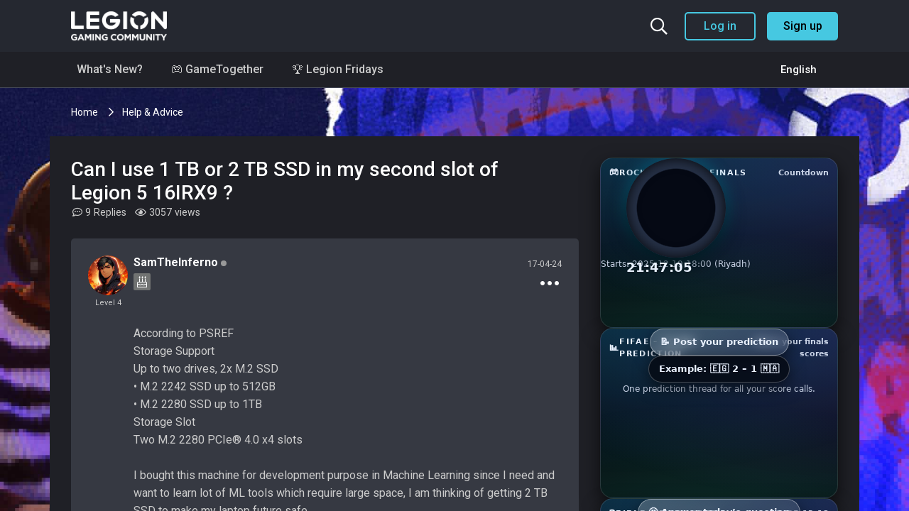

--- FILE ---
content_type: text/html; charset=UTF-8
request_url: https://gaming.lenovo.com/emea/threads/24274-Can-I-use-1-TB-or-2-TB-SSD-in-my-second-slot-of-Legion-5-16IRX9?s=25fd9c7bef380bb178d3ac32b3958427
body_size: 40149
content:
<!DOCTYPE html>
<html dir="ltr" lang="en">
<head>
	

	
    <script>var CAMPAIGN = ''; </script>




    
    <script src="https://assets.adobedtm.com/498114d772a9/1f6d02163186/launch-ENbd80d0d08563407f8765e66b51ce822a.min.js"></script>
    

    
        <script>
            lmd={
                
                    cc:"WW",
                    storeID:"Gaming_Community_EMEA"
                
            }
        </script>
    




<!-- Global site tag (gtag.js) - Google Analytics -->
<script async src="https://www.googletagmanager.com/gtag/js?id=G-EWX6PX8NB2"></script>
<script>
  window.dataLayer = window.dataLayer || [];
  function gtag(){dataLayer.push(arguments);}
  gtag('js', new Date());

  gtag('config', 'G-EWX6PX8NB2');
</script>



<base href="https://gaming.lenovo.com/emea/" /><!--[if IE]></base><![endif]-->
<meta http-equiv="X-UA-Compatible" content="IE=9" />
<meta http-equiv="Content-Type" content="text/html; charset=UTF-8">
<meta name="viewport" content="width=device-width, user-scalable=no">

<meta http-equiv="Content-Security-Policy" 
    content="
        base-uri 'self';
        connect-src 'self' www.google.com *.google-analytics.com www.googletagmanager.com s.lenovo.com dpm.demdex.net platform.twitter.com s.go-mpulse.ne assets.adobedtm.com ad.doubleclick.net googleads.g.doubleclick.net youtube.com abrtp1-cdn.marketo.com/rtp-api/v1/rtp.js abrtp1.marketo.com/gw1/ga/sgm c.go-mpulse.net/api/config.json trial-eum-clientnsv4-s.akamaihd.net/eum/getdns.txt  syndication.twitter.com *.akstat.io *.tiktok.com player.twitch.tv id.twitch.tv www.twitch.tv *.tiktokw.us;
        default-src 'self';
        font-src 'self' 'unsafe-inline' fonts.gstatic.com cdn.jsdelivr.net;
        frame-src 'self' www.youtube.com *.google.com googleads.g.doubleclick.net assembly.gotrackier.com  www.facebook.com youtube.com player.twitch.tv td.doubleclick.net lenovo.demdex.net gleam.io giphy.com awesomescreenshot.com discord.com open.spotify.com gifer.com www.instagram.com platform.twitter.com s.go-mpulse.ne assets.adobedtm.com ad.doubleclick.net syndication.twitter.com www.tiktok.com player.twitch.tv id.twitch.tv www.twitch.tv www.googletagmanager.com;
        img-src 'self' data: *;
        object-src 'self';
        script-src 'self' 'unsafe-inline' 'unsafe-eval' *.standingongiants.com ajax.googleapis.com cdn.jsdelivr.net abrtp1-cdn.marketo.com  *.google.com www.gstatic.com www.googletagmanager.com www.google-analytics.com googleads.g.doubleclick.net youtube.com connect.facebook.net s.lenovo.com abrtp1-cdn.marketo.com *.marketo.com *.gleam.io widget.gleamjs.io fls.doubleclick.net www.youtube.com www.instagram.com platform.twitter.com s.go-mpulse.net assets.adobedtm.com ad.doubleclick.net syndication.twitter.com *.tiktok.com  *.tiktokcdn-us.com *.ttwstatic.com player.twitch.tv id.twitch.tv www.twitch.tv;
        style-src * 'unsafe-inline';
        worker-src  'self';
    "
>



<link rel="icon" type="image/x-icon" href="/emea/favicon.ico">




    
        
            <meta property="og:site_name" content="https://gaming.lenovo.com/emea" />
        
    

    
        
            <meta property="og:title" content="Can I use 1 TB or 2 TB SSD in my second slot of Legion 5 16IRX9 ?" />
        
    

    
        
            <meta property="og:url" content="https://gaming.lenovo.com/emea/emea/threads/24274-Can-I-use-1-TB-or-2-TB-SSD-in-my-second-slot-of-Legion-5-16IRX9/" />
        
    

    
        
            <meta property="og:type" content="article" />
        
    

    
        
            <meta property="og:description" content="According to PSREF 
Storage Support 
Up to two drives, 2x M.2 SSD 
• M.2 2242 SSD up to 512GB 
• M.2 2280 SSD up to 1TB 
Storage Slot 
Two M.2 2280 PCIe® 4.0" />
        
    

    
        
            <meta property="og:image" content="https://gaming.lenovo.com/emea/emea/foundation.php?r=file/view/18" />
        
    


    <meta name="keywords" content="Legion Gaming Community Discussion Can I use 1 TB or 2 TB SSD in my second slot of Legion 5 16IRX9 ?">
    <meta name="description" content="Legion Gaming Community Discussion According to PSREF 
Storage Support 
Up to two drives, 2x M.2 SSD 
• M.2 2242 SSD up to 512GB 
• M.2 2280 SSD up to 1TB 
Storage Slot 
Two M.2 2280 PCIe® 4.0">
    
    <title>Can I use 1 TB or 2 TB SSD in my second slot of Legion 5 16IRX9 ? - Legion Gaming Community</title>






<style>
:root {
  --highlight_color: #46c8e1;
  --shade_color: #131519;
  --SOG_COLOUR_Announcement: #002855;
  --SOG_COLOUR_Call_To_Action: #000;
  --SOG_COLOUR_Notification: #398ddd;
  --SOG_COLOUR_Secondary_Colour: #002855;
  --SOG_COLOUR_FG_Highlight_color: #fff;
  --SOG_COLOUR_FG_Shade_Color: #fff;
  --SOG_COLOUR_FG_Announcement: #fff;
  --SOG_COLOUR_FG_Call_To_Action: #fff;
  --SOG_COLOUR_FG_Notification: #fff;
  --SOG_COLOUR_FG_Secondary_Colour: #fff;

  --doc_background: #ffffff none   ;
  --doc_width: auto;
  --doc_minWidth: 350px;
  --doc_maxWidth: auto;
  --doc_margin: 0px 35px 0px 35px;
  --font_family: ;
  --font_fontSize: ;
  --font_units: ;
  --body_color: #999999;
  --line_height: 1.230;
}
</style>

<script type="text/javascript" nonce="SoG3119690251">
    <!--
    if (typeof YAHOO === 'undefined') // Load ALL YUI Local
    {
        document.write('<script type="text/javascript" src="clientscript/yui/yuiloader-dom-event/yuiloader-dom-event.js?v=1748883008"><\/script>');
        document.write('<script type="text/javascript" src="clientscript/yui/connection/connection-min.js?v=1748883008"><\/script>');
        var yuipath = 'clientscript/yui';
        var yuicombopath = '';
        var remoteyui = false;
    }
    else // Load Rest of YUI remotely (where possible)
    {
        var yuipath = 'clientscript/yui';
        var yuicombopath = '';
        var remoteyui = true;
        if (!yuicombopath)
        {
            document.write('<script type="text/javascript" src="clientscript/yui/connection/connection-min.js?v=1748883008"><\/script>');
        }
    }
    var SESSIONURL = "";
    var SECURITYTOKEN = "guest";
    var IMGDIR_MISC = "images/misc";
    var IMGDIR_BUTTON = "images/buttons";
    var vb_disable_ajax = parseInt("1", 10);
    var SIMPLEVERSION = "1748883008";
    var BBURL = "https://gaming.lenovo.com/emea";
    var LOGGEDIN = 0 > 0 ? true : false;
    var THIS_SCRIPT = "showthread";
    var RELPATH = "threads/24274-Can-I-use-1-TB-or-2-TB-SSD-in-my-second-slot-of-Legion-5-16IRX9";
    var PATHS = {
        forum : "",
        cms   : "",
        blog  : ""
    };
    var AJAXBASEURL = "https://gaming.lenovo.com/emea/";
    var HELPFORUM_ID = 40;
    var NEW_TOPIC_PHRASE = "Ask a Question";
    var SOG_COLOUR_Call_To_Action = "#000";
    var MENTIONS_CKEDITOR = 1;
    var CAN_ATTACH_PM = 0;
    // -->
</script>

<script type="text/javascript"  nonce="SoG3119690251" src="https://gaming.lenovo.com/emea/clientscript/vbulletin-core.js?v=1748883008"></script>





<!--[if IE]>
<style type="text/css">
div.newSidebarItems.masked ul li {
    display: list-item !important;
}
</style>
<![endif]-->

<script type="text/javascript" src="clientscript/sog/js/jquery.min.js"></script>
<script type="text/javascript" src="clientscript/sog/js/enquire.min.js"></script>
<script type="text/javascript" src="clientscript/sog/js/insQ.min.js"></script>
<script type="text/javascript" src="clientscript/sog/js/freezeframe.min.js"></script>
<script type="text/javascript" src="clientscript/sog/js/throttle-debounce.min.js"></script>
<script type="text/javascript" src="https://gaming.lenovo.com/emea/clientscript/vbulletin_sog.js?v=1748883008"></script>

<!-- SELECT JS -->
<script type="text/javascript" src="clientscript/sog/lib/select2.min.js"></script>

<!-- SOG FOUNDATION JS -->
<script type="text/javascript" src="https://gaming.lenovo.com/emea/clientscript/sog/js/foundation/functions.js?v=1748883008"></script>
<script type="text/javascript" src="https://gaming.lenovo.com/emea/clientscript/sog/js/foundation/class.actions.js?v=1748883008"></script>
<script type="text/javascript" src="https://gaming.lenovo.com/emea/clientscript/sog/js/foundation/class.inlinemod.js?v=1748883008"></script>

<script type="text/javascript" src="https://gaming.lenovo.com/emea/clientscript/sog/js/foundation/class.modal.js?v=1748883008"></script>
<script type="text/javascript" src="https://gaming.lenovo.com/emea/clientscript/sog/js/foundation/class.notifications.js?v=1748883008"></script>
<script type="text/javascript" src="https://gaming.lenovo.com/emea/clientscript/sog/js/foundation/class.sidebars.js?v=1748883008"></script>
<script type="text/javascript" src="https://gaming.lenovo.com/emea/clientscript/sog/js/foundation/init.js?v=1748883008"></script>

<script nonce='SoG3119690251'>

var sog_livesearch_enabled = 0;
</script>
<script src="clientscript/sog/js/jquery.cookie.js"></script>
<script src="clientscript/sog/js/exit_survey.functions.js?v=1"></script>
<script src="clientscript/sog/js/exit_survey.init.js?v=1"></script>
<script nonce='SoG3119690251'>var LOCALE = '';</script><script type="text/javascript" src="https://gaming.lenovo.com/emea/clientscript/sog/js/ajax-postsentiment.js"></script>

<!-- MODERNIZR -->
<script type="text/javascript" src="clientscript/sog/js/modernizr.custom.js?v=1748883008"></script>

<!-- FONTAWESOME -->
<link href="clientscript/sog/css/fontawesome.css" rel="stylesheet">


    <!-- toastr -->
    <script src="https://gaming.lenovo.com/emea/sog/lib/vendor/toastr/js/toastr.js?v=1748883008" language="javascript"></script>
    <script src="https://gaming.lenovo.com/emea/clientscript/sog/js/sog-toastr.js?v=1748883008" language="javascript"></script>



    <!-- SLIDEJS -->
    <script type="text/javascript" src="https://gaming.lenovo.com/emea/clientscript/slick.min.js?v=1748883008"></script>


<script src="https://gaming.lenovo.com/emea/sog/lib/vendor/jquery.spincrement/jquery.spincrement.js?v=1748883008" language="javascript"></script>





<link rel="stylesheet" href="clientscript/app.9f8feeb265643738b4d0.css?v=1748883008">
<link rel="stylesheet" href="clientscript/app.client.css?v=1748883008">

<!-- ZURB FOUNDATION 5 -->
<script type="text/javascript" src="https://gaming.lenovo.com/emea/clientscript/sog/lib/foundation/js/foundation.min.js?v=1748883008"></script>
<script type="text/javascript" src="clientscript/app.9f8feeb265643738b4d0.js?v=1748883008"></script>
<script type="text/javascript" src="clientscript/app.client.js?v=1748883008"></script>



<meta name="google-site-verification" content="V73r2GR-AlhKOMTj2uawmE-iu5HTa3iSEywdGgwZEwU" /> 





    <script>
        document.addEventListener( 'DOMContentLoaded', function () {
            $('.multiple-items').slick({
                infinite: true,
                slidesToShow: 3,
                slidesToScroll: 3,
                autoplay: false,
                autoplaySpeed: 5000,
                dots: true,
                prevArrow: '<button type="button" class="slick-prev"><i class="far fa-chevron-left"></i></button>',
                nextArrow: '<button type="button" class="slick-next"><i class="far fa-chevron-right"></i></button>',
                
                responsive: [
                    {
                    breakpoint: 1024,
                    settings: {
                        slidesToShow: 2,
                        slidesToScroll: 2,
                        dots: true,
                        arrows: false
                    }
                    },
                    {
                    breakpoint: 639,
                    settings: {
                        slidesToShow: 1,
                        slidesToScroll: 1,
                        dots: true,
                        arrows: false
                    }
                    }
                ]
            });
        } );
    </script>


<meta name="google-signin-scope" content="profile email">
<meta name="google-signin-client_id" content="948909983978-v29l940m00konvdbng5vclrlhn9vfvvf.apps.googleusercontent.com">
<script src="https://apis.google.com/js/platform.js" async defer></script>
<style type="text/css">
.general_color a:link {color: rgb(51, 51, 51); text-decoration: none}
.general_color a:visited {color: rgb(51, 51, 51); text-decoration: none}
.general_color a:active {color: rgb(51, 51, 51); text-decoration: none}

.with_thumbs a:link {color: #4e4e4e; text-decoration: none}
.with_thumbs a:visited {color: #4e4e4e; text-decoration: none}
.with_thumbs a:active {color: #4e4e4e; text-decoration: none}

.postbit
{
	padding-top: 5px;
	padding-right: 0px;
	padding-bottom: 5px;
	padding-left: 0px;
	display: block;
}
.post .postbit_controls
{
	padding-top: 0px;
	padding-right: 0px;
	padding-bottom: 0px;
	padding-left: 20px;
}
.post
{
	height: 30px;
	line-height: 30px;
	padding-top: 5px;
	padding-right: 10px;
	padding-bottom: 5px;
	padding-left: 10px;
	font-size: 22px;
	margin-bottom: 10px;
	float: right;
	min-width: 46px;
	max-width: 200px;
	border-top-left-radius: 10px;
	border-top-right-radius: 0px;
	border-bottom-right-radius: 0px;
	border-bottom-left-radius: 10px;
	background-repeat: no-repeat;
	background-position-x: left;
	background-position-y: center;
	background-color: #e9e9e9;
}
.post .post_thumbs
{
	letter-spacing: -0.04em;
	display: inline;
}
.post .post_thumbs img
{
	top: 3px;
	padding-top: 0px;
	padding-right: 0px;
	padding-bottom: 0px;
	padding-left: 1px;
	border-top-color: transparent;
	border-right-color: transparent;
	border-bottom-color: transparent;
	border-left-color: transparent;
	border-top-width: 1px;
	border-right-width: 1px;
	border-bottom-width: 1px;
	border-left-width: 1px;
	border-top-style: solid;
	border-right-style: solid;
	border-bottom-style: solid;
	border-left-style: solid;
	position: relative;
}
.post .post_thumbs img.thumbsup
{
	right: 7px;
	left: 1px;
}
.post .post_thumbs img.thumbsdown
{
	right: 7px;
	left: 1px;
}


/* css/tooltip.css -- fancy tooltips */

span.tool {
	position: relative; /* this is key */
	cursor: help;
}

span.tool span.tip {
	display: none; /* so is this */
}

/* tooltip will display on :hover event */

.post_thumbs:hover span.tool span.tip {
	display: block;
	z-index: 10;
	position: absolute;
	left: -70px;
	top: 1.6em;
	width: 150px;
	padding: 0px;
	font: normal;
	text-align: right;
	color: #4A4A6E;
}

.sog-orange-btn-icon:hover span.tool span.tip, .sog-grey-btn-icon:hover span.tool span.tip {
	display: block;
	z-index: 10;
	position: absolute;
	right: -12px;
	top: 2em;
	width: 150px;
	padding: 0px;
	font: normal;
	text-align: right;
	color: #4A4A6E;
}

/* css/tooltip.css */

.inlineimg
{
	vertical-align: inherit;
}
p.thumbers
{
	line-height: 20px;
	font-weight:bold;
	margin-top: 0px;
	margin-right: 0px;
	margin-bottom: 0px;
	margin-left: 0px;
    padding-left: 5px;
    padding-right: 5px;
    text-align: left;
}
h6.thumbsup
{
	font-weight: normal;
	margin-top: 0px;
	margin-right: 0px;
	margin-bottom: 0px;
	margin-left: 0px;
	overflow: hidden;
	letter-spacing: -0.05em;
	font-size: 14px;
	font-weight: bold;
}

.menu_popup
{
	font-size: 12px;
	border-top-color: #bbb;
	border-right-color: #bbb;
	border-bottom-color: #bbb;
	border-left-color: #bbb;
	border-top-width: 1px;
	border-right-width: 1px;
	border-bottom-width: 1px;
	border-left-width: 1px;
	border-top-style: solid;
	border-right-style: solid;
	border-bottom-style: solid;
	border-left-style: solid;
	opacity: 0.9;
	background-image: none;
	background-attachment: scroll;
	background-repeat: repeat;
	background-position-x: 0%;
	background-position-y: 0%;
	background-size: auto;
	background-origin: padding-box;
	background-clip: border-box;
	background-color: white;
}
.menu_popup h6, .menu_popup p
{
	padding-top: 0px;
	padding-right: 5px;
	padding-bottom: 6px;
	padding-left: 5px;
}

.h6 img
{
	top: 3px;
	padding-top: 0px;
	padding-right: 0px;
	padding-bottom: 20px;
	padding-left: 1px;
	border-top-color: transparent;
	border-right-color: transparent;
	border-bottom-color: transparent;
	border-left-color: transparent;
	border-top-width: 1px;
	border-right-width: 1px;
	border-bottom-width: 1px;
	border-left-width: 1px;
	border-top-style: solid;
	border-right-style: solid;
	border-bottom-style: solid;
	border-left-style: solid;
	position: relative;
}
</style>
<script type="text/javascript" src="clientscript/sc_thumbs.js"></script>

      <script type="text/javascript" src="clientscript/helpfulanswers.js"></script>
    		
	
<script type="text/javascript" src="clientscript/vbulletin-editor.js?v=1748883008"></script>

	




<style type="text/css">








@media screen and (min-width: 40em) and (max-width: 63.9375em) {
	#advsidebar-top ul > div:nth-child(n+3) {
		display: none;
	}

	#advsidebar-right ul > div:nth-child(n+1) {
		display: none;
	}

	#advsidebar-bottom ul > div:nth-child(n+3) {
		display: none;
	}

	

	
		#advsidebar-right {
			display: none;
		}
	

	
}






@media screen and (max-width: 39.9375em) {
	#advsidebar-top ul > div:nth-child(n+2) {
		display: none;
	}

	#advsidebar-right ul > div:nth-child(n+1) {
		display: none;
	}

	#advsidebar-bottom ul > div:nth-child(n+5) {
		display: none;
	}

	

	
		#advsidebar-right {
			display: none;
		}
	

	
}


</style>

    <!--
    Start of global snippet: Please do not remove
    Place this snippet between the <head> and </head> tags on every page of your site.
    -->
    <!-- Global site tag (gtag.js) - Google Marketing Platform -->
    <script async src="https://www.googletagmanager.com/gtag/js?id=DC-11350239"></script>
    <script>
        window.dataLayer = window.dataLayer || [];
        function gtag(){dataLayer.push(arguments);}
        gtag('js', new Date());

        gtag('config', 'DC-11350239');
    </script>
    <!-- End of global snippet: Please do not remove -->
    <!-- Regional gTag Snippets -->
        <!-- UAE gTag Snippet -->
        <script async src="https://www.googletagmanager.com/gtag/js?id=AW-17286198818"></script>
            <script>
            window.dataLayer = window.dataLayer || [];
            function gtag(){dataLayer.push(arguments);}
            gtag('js', new Date());

            gtag('config', 'AW-17286198818');
        </script>
        <!-- End of UAE gTag Snippet -->
        <!-- Saudi Arabia gTag Snippet -->
        <script async src="https://www.googletagmanager.com/gtag/js?id=AW-17291322389"></script>
            <script>
            window.dataLayer = window.dataLayer || [];
            function gtag(){dataLayer.push(arguments);}
            gtag('js', new Date());

            gtag('config', 'AW-17291322389');
        </script>
        <!-- End of Saudi Arabia gTag Snippet -->
        <!-- Egypt gTag Snippet -->
        <script async src="https://www.googletagmanager.com/gtag/js?id=AW-17291713783"></script>
            <script>
            window.dataLayer = window.dataLayer || [];
            function gtag(){dataLayer.push(arguments);}
            gtag('js', new Date());

            gtag('config', 'AW-17291713783');
        </script>
        <!-- End of Egypt gTag Snippet -->
        <!-- South Africa gTag Snippet -->
        <script async src="https://www.googletagmanager.com/gtag/js?id=AW-17268460461"></script>
            <script>
            window.dataLayer = window.dataLayer || [];
            function gtag(){dataLayer.push(arguments);}
            gtag('js', new Date());

            gtag('config', 'AW-17268460461');
        </script>
        <!-- End of South Africa gTag Snippet -->
    <!-- End of Regional gTag Snippets -->
            <!-- Meta Pixel Code for Forum Display -->
            <script>
                !function(f,b,e,v,n,t,s) {
                    if(f.fbq)return;
                    n=f.fbq=function(){n.callMethod?n.callMethod.apply(n,arguments):n.queue.push(arguments)};
                    if(!f._fbq)f._fbq=n;
                    n.push=n;n.loaded=!0;n.version='2.0';
                    n.queue=[];
                    t=b.createElement(e);
                    t.async=!0;
                    t.src=v;
                    s=b.getElementsByTagName(e)[0];
                    s.parentNode.insertBefore(t,s);
                }(window,document,'script','https://connect.facebook.net/en_US/fbevents.js');

                fbq('init', '1149674451718822');
                fbq('track', 'PageView');
            </script>
            <noscript>
                <img height="1" width="1" src="https://www.facebook.com/tr?id=1149674451718822&ev=PageView&noscript=1"/>
            </noscript>
            <!-- End Meta Pixel Code -->


    




</head>
<body>

    
	<a name="community_top"></a>

	<div id="main" >
		<div class="row">
			
				<div class="content-container"></div>
			
		</div>
		<div id="dropdown-search" class="dropdown-pane dropdown-search" data-dropdown aria-autoclose="false" aria-hidden="true" data-close-on-click="true" tabindex="-1">
    <div id="header-search">
        <div id="search">
            <div class="form">
                <form action="search.php?do=process" method="post">
                    <input type="text" id="keywords" class="textbox" name="query" autocomplete="off" placeholder="Search the community">
                    <input type="hidden" name="securitytoken" value="guest">
                    <input type="hidden" name="do" value="process">

                    
                        <input type="hidden" name="forumchoice[]" value="55">
                        <input type="hidden" name="childforums" value="1">
                        <input type="hidden" name="contenttypeid" value="1">
                    

                    <button type="submit" id="submit" name="dosearch" aria-label="Search">
                        <i class="fa fa-fw fa-search m-0"></i>
                    </button>
                </form>
                <div class="livesearch-results"></div>
            </div>
        </div>
    </div>
</div>
<div class="search-overlay">
</div>

<script type="text/javascript">
    let scrollY; // we'll store the scroll position here

    const searchOverlay = document.querySelector(".search-overlay");

    function preventDefault(e) {
        e.preventDefault();
    }

    function syncHeight() {
        document.documentElement.style.setProperty(
            '--window-inner-height',
            `${window.innerHeight}px`
        );
    }

    window.addEventListener('resize', syncHeight);

    $('#dropdown-search').on('show.zf.dropdown', function() {
        $('html').addClass('search-open');
        $('.dropdown-search-link').removeClass('search-icon');
        $('.dropdown-search-link').addClass('close-icon');

        setTimeout(function() {
            $('#keywords').focus();
        }, 500);

        scrollY = window.scrollY;

        searchOverlay.addEventListener("pointermove", preventDefault);
    });

    $('#dropdown-search').on('hide.zf.dropdown', function() {
        $('html').removeClass('search-open');
        $('.dropdown-search-link').removeClass('close-icon');
        $('.dropdown-search-link').addClass('search-icon');
        $('#keywords').blur();

        searchOverlay.removeEventListener("pointermove", preventDefault);

        window.scrollTo(0, scrollY);
    });
</script>
		<div id="skip-to-content" class="skip-link"></div>
<div id="header" class="header-container">
    <div class="row">
        <div class="columns">
            <header class="main-header">
                <div class="header-logo">
                    <a href="forums/55-English-speaking-Community">
                        <picture>
                            <source media="(min-width:40em)" width="135" srcset="images/logo.png">
                            <source media="(max-width:39.9375em)" width="100" srcset="images/logo.png">
                            <img class="logo" width="135" src="images/logo.png" alt="logo" />
                        </picture>
                    </a>
                </div>
                <div class="header-menu">
                    
                        
                            <div class="logged-out-menu">
                                <button type="button" class="search-icon header-icon dropdown-search-link" data-toggle="dropdown-search" aria-controls="dropdown-search" aria-expanded="false" aria-label="Search the community">
                                    <i class="far fa-search"></i>
                                    <i class="fal fa-times"></i>
                                </button>
                                <button type="button" class="account-button-mobile header-icon" data-open="loginModal">
                                    <i class="fas fa-user-circle"></i>
                                </button>
                                <button type="button" class="secondary login-button" data-open="loginModal">
                                    Log in
                                </button>
                                <button type="button" class="primary register-button" data-open="registerModal">
                                    Sign up
                                </button>
                            </div>
                        
                    
                </div>
            </header>
        </div>
    </div>
</div>








<script>
    window.onscroll = function() {stickyHeader()};
    var header = document.getElementById("header");
    var searchDropdown = document.getElementById("dropdown-search");
    var sticky = header.offsetTop;

    function stickyHeader() {
    if (window.pageYOffset > sticky) {
        header.classList.add("sticky");
        searchDropdown.classList.add("sticky");
    } else {
        header.classList.remove("sticky");
        searchDropdown.classList.remove("sticky");
    }
    }
</script>
		<div id="sog_navigation_content">
    <div class="row">
        <div class="large-12 columns">
            <div id="sog_navigation">
                <div id="sog_nav_col_left">
                    <ul id="sog_nav_menu" class="hide-for-small">
                        
                        
    
        
            <li class="has-dropdown has-submenu" id="tab_11">
                <a  href="activity.php?forumid=55#">What's New?</a>
                
                    <ul class="dropdown">
                        <li class="back show-for-small"><a href="#">Back</a></li>
                        
                            
                        
                            
                        
                            
                        
                            
                        
                            
                        
                    </ul>
                
            </li>
        
    

    

    

    

    
        
            <li class="has-dropdown has-submenu" id="tab_441">
                <a  href="https://gaming.lenovo.com/emea/threads/1311#">🎮 GameTogether</a>
                
                    <ul class="dropdown">
                        <li class="back show-for-small"><a href="#">Back</a></li>
                        
                            
                                <li id="link_nta5_940" >
                                    <a  href="https://gaming.lenovo.com/emea/threads/22732-25th-of-January-Game-Together-Lego-Fortnite#">25/01/24 - Game together Lego Fortnite!</a>
                                    
                                </li>
                            
                        
                            
                        
                            
                                <li id="link_mdix_842" >
                                    <a target="_blank"  href="https://gaming.lenovo.com/emea/threads/1311#">📅 Schedule</a>
                                    
                                </li>
                            
                        
                            
                                <li id="link_nzq5_288" >
                                    <a  href="https://gaming.lenovo.com/emea/threads/16821#">Join us on Discord!</a>
                                    
                                </li>
                            
                        
                    </ul>
                
            </li>
        
    

    

    
        
            <li class="" id="tab_464">
                <a target="_blank"  href="https://gaming.lenovo.com/emea/forums/115-Legion-Fridays#">🏆 Legion Fridays</a>
                
            </li>
        
    

    

                        
                    </ul>
                    <div class="show-for-small">
                        <a class="hamburger-menu-link">
                            <i id="hamburger_icon" class="hamburger-menu-icon fas fa-bars"></i>
                        </a>
                        <div class="hamburger-menu-container" style="position: absolute;">
                            <nav id="hamburger-menu">
	<div class="columns">
		
		<section class="main-menu">
			
				
					<a  href="activity.php?forumid=55#">What's New?</a>
				
			
				
			
				
			
				
			
				
					<a  href="https://gaming.lenovo.com/emea/threads/1311#">🎮 GameTogether</a>
				
			
				
			
				
					<a target="_blank"  href="https://gaming.lenovo.com/emea/forums/115-Legion-Fridays#">🏆 Legion Fridays</a>
				
			
				
			
		</section>
		<section class="forums-menu">
			<a href="forum.php#forums">
				All Forums
			</a>
		</section>
		<section class="languages-menu">
			<i class="fas fa-globe"></i> 
			<span>Languages</span>
			<ul style="margin-bottom: 0px;" class="no-bullet">
				<li>
					<a href="forums/55-MEA-Community-(English)">
						English
					</a>
				</li>
				<li>
					<a href="forums/31-Nordic-Community">
						Nordic
					</a>
				</li>
				<li>
					<a href="forums/5-Comunidad-en-español">
						Español
					</a>
				</li>
				<li>
					<a href="forums/61-Communauté-Francophone">
						Français
					</a>
				</li>
				<li>
					<a href="forums/25-Community-Italiana">
						Italiano
					</a>
				</li>
				<li>
					<a href="forums/73-Społeczność-Legion-Gaming">
						Polski
					</a>
				</li>
				<li>
					<a href="forums/67-Русское-Сообщество">
						Русскоe
					</a>
				</li>
				<li>
					<a href="forums/47-المجتمع-العربي">
						العربية
					</a>
				</li>
			</ul>
		</section>
	</div>
</nav>

                        </div>
                    </div>
                </div>

                <div id="sog_nav_col_right">
                    <div class="has-badge hide-for-small">
                        <button type="button" class="dropdown-region-link header-icon header-icon-link" data-toggle="dropdown-region" aria-controls="dropdown-region" aria-expanded="false">
                            <span>
                                
                                    English
                                
                            </span>
                            <i class="fas fa-globe"></i>
                        </button>
                        <div id="dropdown-region" class="dropdown-pane dropdown-region" data-dropdown data-position="bottom" data-alignment="right" data-close-on-click="true" aria-autoclose="false" aria-hidden="true" tabindex="-1">
                            <ul id="languages">
                                <li>
                                    <a href="forums/55-MEA-Community-(English)">
                                        <span>English</span>
                                    </a>
                                </li>
                                <li>
                                    <a href="forums/31-Nordic-Community">
                                        <span>Nordic</span>
                                    </a>
                                </li>
                                <li>
                                    <a href="forums/5-Comunidad-en-español">
                                        <span>Español</span>
                                    </a>
                                </li>
                                <li>
                                    <a href="forums/61-Communauté-Francophone">
                                        <span>Français</span>
                                    </a>
                                </li>
                                <li>
                                    <a href="forums/25-Community-Italiana">
                                        <span>Italiano</span>
                                    </a>
                                </li>
                                <li>
                                    <a href="forums/73-Społeczność-Legion-Gaming">
                                        <span>Polski</span>
                                    </a>
                                </li>
                                <li>
                                    <a href="forums/67-Русское-Сообщество">
                                        <span>Русскоe</span>
                                    </a>
                                </li>
                                <li>
                                    <a href="forums/47-المجتمع-العربي">
                                        <span>العربية</span>
                                    </a>
                                </li>
                            </ul>
                        </div>
                    </div>
                </div>
            </div>
        </div>
    </div>
</div>


    <div id="breadcrumb-container" class="breadcrumb_container">
        <div class="row">
            <div class="columns">
                <ul class="breadcrumbs">
                    <li>
                        <a href="forums/55-English-speaking-Community" accesskey="1">
                            Home
                        </a>
                    </li>
                    
	<li class="navbit"><a href="forums/59-Help-amp-Advice">Help &amp; Advice</a></li>

                </ul>
            </div>
        </div>
    </div>


<div id="ad-locations-container" class="row">
    <div class="large-12 columns">
        
        
    </div>
</div>





<div id="impersonateModal" class="reveal" data-reveal aria-labelledby="modalTitle" aria-hidden="true" role="dialog">
    <h2 id="modalTitle">Log in as another user</h2>
    <p>Choose a user to impersonate, you will be log out and log in with that user.</p>
    <form method="post" action="login.php?do=loginas">
        <input type="hidden" name="s" value="">
		<input type="hidden" name="securitytoken" value="guest">
        <div>
            <select name="login_as" class="cmbAutocompleteUser"></select>
        </div>
        <div class="mt-20">
            <button type="submit" class="primary">Log in</button>
        </div>
    </form>
    <a class="close-button" data-close aria-label="Close">
        <i class="fal fa-times"></i>
    </a>
</div>

<script type="text/javascript" src="clientscript/sog/js/select2.js?v=1748883008"></script>

		

		

		















    <div id="forum-features-top" class="row" data-equalizer>
        <div id="advsidebar-top" class="advsidebar-container large-12 columns">
    <div class="advsidebar">
        
            <div class="sidebar">
                
                <ul class="row blocks no-bullet">
                    
                </ul>
            </div>
        
    </div>
</div>

    </div>


<div class="row">
    
        <div id="main-column" class="large-8 columns">
    
        
        <div id="thread" class="forum-topicheader" tabindex="-1">
            <div class="row">
                <div class="small-12 columns">
                    <div id="above-post-list" class="row">
                        <div class="columns">
                            <header class="thread-header">
                                <h1 class="thread-title">
									
									Can I use 1 TB or 2 TB SSD in my second slot of Legion 5 16IRX9 ?
								</h1>
                                
                                <ul id="drop-admin" class="dropdown-pane dropdown-admin dropdown-container" data-dropdown data-position="bottom" data-alignment="right" data-close-on-click="true aria-hidden="true" aria-autoclose="false" tabindex="-2">
                                    
                                    
                                </ul>
                                
                                    <ul class="thread-info">
                                        <li class="thread-stat thread-replies">
                                            <div class="stat-icon">
                                                <i class="far fa-comment-dots"></i>
                                            </div>
                                            <div class="stat-amount">
                                                9
                                            </div>
                                            <div class="stat-label">
                                                
                                                    Replies
                                                
                                            </div>
                                        </li>
                                        <li class="thread-stat thread-views">
                                            <div class="stat-icon">
                                                <i class="far fa-eye"></i>
                                            </div>
                                            <div class="stat-amount">
                                                3057
                                            </div>
                                            <div class="stat-label">
                                                views
                                            </div>
                                        </li>
                                    </ul>
                                
                            </header>
                        </div>
                    </div>
                </div>
            </div>
        </div>
        

        
	    

        
        

        

        
        

        
        

        
        <div class="row">
            <div class="large-12 columns">
                <div class="row">
                    <div class="medium-12 columns">
                        
        
                        
                    </div>
                </div>
            </div>
        </div>

        

		

        

		<div id="postlist" class="postlist restrain">
			

			<ul id="posts" class="posts">
				<div> 
    
    
    
        
            <li class="postbitlegacy" style="height: 1px !important;">
                <a id="postcount194545" name="post194545" class="postAnchor"></a>
            </li>
        

        <li class="post-flex first-post  old" id="post_194545">
            
            <div class="post-header">
                <div class="post-avatar">
                    
                        <a href="members/236190-SamTheInferno" title="SamTheInferno is offline" aria-label="SamTheInferno avatar">
                            <img class="avatar" src="image.php?u=236190&amp;dateline=1712990679" alt="SamTheInferno's Avatar" title="SamTheInferno's Avatar" />
                        </a>
                    
                    
                    <div class="post-user-title">
                        Level 4
                    </div>
                </div>
                <div class="post-info">
                    <div class="post-user">
                        
                            <div class="popupmenu memberaction">
    <a class="username offline popupctrl" href="members/236190-SamTheInferno" title="SamTheInferno is offline">SamTheInferno</a>
    <ul class="popupbody memberaction_body dropdown-pane">
        <li>
            <a href="members/236190-SamTheInferno" class="siteicon_profile">
                View Profile
            </a>
        </li>
        <li>
            <a href="search.php?do=finduser&amp;userid=236190&amp;contenttype=vBForum_Post&amp;showposts=1" class="siteicon_forum" rel="nofollow">
                View Forum Posts
            </a>
        </li>
        
        <li>
            <a href="private.php?do=newpm&amp;u=236190" class="siteicon_message" rel="nofollow">
                Private Message
            </a>
        </li>
        
        
        
        
        
        
        
    </ul>
</div>
                            
    <span class="user-offline"></span>

                        
                    </div>
                    <div class="post-user-date">
                        
                            17-04-24
                            
                        
                    </div>
                    <div class="post-rank">
                        
                            <div class="user-badge medium-grey" alt="1st Anniversary"><i class="fal fa-birthday-cake"></i></div>
                        
                    </div>
                    <div class="post-options">
                              
      <div id="helpfulanswers_box_194545" style="text-align:right;">
        <br /><hr size="1" style="color:$stylevar[tborder_bgcolor]" />
        

          

          

        

        

      </div>
      

    
                        <span class="post-link-tooltip sog-tooltip" style="display: none">copied</span>
                        <button type="button" class="dropdown-menu-link" data-toggle="drop194545" aria-controls="drop194545" aria-label="Post options" aria-expanded="false">
                            <i class="far fa-ellipsis-h"></i>
                        </button>
                        <ul id="drop194545" class="dropdown-pane dropdown-post-options" data-dropdown data-position="bottom" data-alignment="right" data-close-on-click="true" aria-hidden="true" tabindex="-1">
                            
                            
                                <li>
                                    <a class="copy-post-link" onclick="copyPostLink(); return false;" data-url="https://gaming.lenovo.com/emea/threads/24274-Can-I-use-1-TB-or-2-TB-SSD-in-my-second-slot-of-Legion-5-16IRX9?p=194545&amp;viewfull=1#post194545">
                                        <i class="fa fa-link" aria-hidden="true"></i>
                                        <span>Copy post link</span>
                                    </a>
                                </li>
                            
                            
                            
                                <li>
                                    
                                        <a data-toggle="loginModal">Follow conversation&hellip;</a>
                                    
                                </li>
                                
                            
                        </ul>
                        
                    </div>
                    <div class="post-user-extra">
                        
                    </div>
                </div>
            </div>
            <div class="post-content">
                
                    
                    
                

                

                <div class="post-body content">
                    
                    <div id="post_message_194545">
                        According to PSREF<br />
Storage Support<br />
Up to two drives, 2x M.2 SSD<br />
• M.2 2242 SSD up to 512GB<br />
• M.2 2280 SSD up to 1TB<br />
Storage Slot<br />
Two M.2 2280 PCIe® 4.0 x4 slots<br />
<br />
I bought this machine for development purpose in Machine Learning since I need and want to learn lot of ML tools which require large space, I am thinking of getting 2 TB SSD to make my laptop future safe.<br />
<br />
I already have 1 TB SSD as main drive, so can I upgrade my storage by adding additional 2 TB or at least 1 TB.<br />
<br />
CPU - Core™ i7-14650HX
                    </div>

                    

                    
<iframe srcdoc="<html dir='ltr' class='polloptions-iframe'><body></body></html>" onload="this.style.height = 0; this.style.height = (this.contentWindow.document.body.scrollHeight+50) + 'px'; this.contentWindow.document.body.style.overflow = 'hidden';" style="width: 100%; border: none; overflow: hidden;"></iframe>


                    
                    
                    
                </div>
                

                <div class="post-footer">
                    <div class="reply-buttons">
                        
                        
                        
                            
                            
                            
                            <div class="post-thumbsup sc_thumbs_box_194545">
                                
            
				
<div class="sog_tooltip">
    
        <a data-reveal-id="loginModal">
            <button type="button" class="link thumbsUp ">
                <i class="far fa-thumbs-up"></i>
            </button>
        </a>
    
    <span class="post-thumbsup-count">
        <!-- amount: 3 -->
        <!-- users_plus_num: 3 -->
        
            3
        
    </span>
    
</div>

                            </div>
                            
                                <div class="post-reply-thread">
                                    
                                        <button type="button" data-toggle="loginModal" class="primary" data-author="SamTheInferno">
                                            Reply to Thread
                                        </button>
                                    
                                </div>
                            
                        
                    </div>
                </div>
            </div>

            
        </li>

        
            
                <li>
                    <h2 class="reply-count-title">
                        
                            9 Replies
                        
                    </h2>
                </li>
            
        
        
    
</div>
<div> 
    
    
    
        
            <li class="postbitlegacy" style="height: 1px !important;">
                <a id="postcount194646" name="post194646" class="postAnchor"></a>
            </li>
        

        <li class="post-flex   old" id="post_194646">
            
            <div class="post-header">
                <div class="post-avatar">
                    
                        <a href="members/14854-JokerZida" title="JokerZida is offline" aria-label="JokerZida avatar">
                            <img class="avatar" src="image.php?u=14854&amp;dateline=1634566022" alt="JokerZida's Avatar" title="JokerZida's Avatar" />
                        </a>
                    
                    
                    <div class="post-user-title">
                        Level 52
                    </div>
                </div>
                <div class="post-info">
                    <div class="post-user">
                        
                            <div class="popupmenu memberaction">
    <a class="username offline popupctrl" href="members/14854-JokerZida" title="JokerZida is offline">JokerZida</a>
    <ul class="popupbody memberaction_body dropdown-pane">
        <li>
            <a href="members/14854-JokerZida" class="siteicon_profile">
                View Profile
            </a>
        </li>
        <li>
            <a href="search.php?do=finduser&amp;userid=14854&amp;contenttype=vBForum_Post&amp;showposts=1" class="siteicon_forum" rel="nofollow">
                View Forum Posts
            </a>
        </li>
        
        <li>
            <a href="private.php?do=newpm&amp;u=14854" class="siteicon_message" rel="nofollow">
                Private Message
            </a>
        </li>
        
        
        
        
        
        
        
    </ul>
</div>
                            
    <span class="user-offline"></span>

                        
                    </div>
                    <div class="post-user-date">
                        
                            17-04-24
                            
                        
                    </div>
                    <div class="post-rank">
                        
                            <div class="user-badge medium-grey"><i class="fas fa-trophy"></i></div><div class="user-badge medium-grey" alt="1st Anniversary"><i class="fal fa-birthday-cake"></i></div>
                        
                    </div>
                    <div class="post-options">
                              
      <div id="helpfulanswers_box_194646" style="text-align:right;">
        <br /><hr size="1" style="color:$stylevar[tborder_bgcolor]" />
        

          

          

        

        

      </div>
      

    
                        <span class="post-link-tooltip sog-tooltip" style="display: none">copied</span>
                        <button type="button" class="dropdown-menu-link" data-toggle="drop194646" aria-controls="drop194646" aria-label="Post options" aria-expanded="false">
                            <i class="far fa-ellipsis-h"></i>
                        </button>
                        <ul id="drop194646" class="dropdown-pane dropdown-post-options" data-dropdown data-position="bottom" data-alignment="right" data-close-on-click="true" aria-hidden="true" tabindex="-1">
                            
                            
                                <li>
                                    <a class="copy-post-link" onclick="copyPostLink(); return false;" data-url="https://gaming.lenovo.com/emea/threads/24274-Can-I-use-1-TB-or-2-TB-SSD-in-my-second-slot-of-Legion-5-16IRX9?p=194646&amp;viewfull=1#post194646">
                                        <i class="fa fa-link" aria-hidden="true"></i>
                                        <span>Copy post link</span>
                                    </a>
                                </li>
                            
                            
                            
                        </ul>
                        
                    </div>
                    <div class="post-user-extra">
                        
                    </div>
                </div>
            </div>
            <div class="post-content">
                

                

                <div class="post-body content">
                    
                    <div id="post_message_194646">
                        For better support contact with Lenovo USA Twitter/X <br />
<a href="https://twitter.com/Lenovo" target="_blank" rel="nofollow">Lenovo (@Lenovo) / X (twitter.com)</a>
                    </div>

                    

                    

                    
                    
                    
                </div>
                
                    <div class="post-after-content">
                        

                        

                        

                        
                            <blockquote class="signature restore"><div class="signaturecontainer">We are the new <i>LEGENDS. </i>This is <i>New Age</i></div></blockquote>
                        

                        
                    </div>
                

                <div class="post-footer">
                    <div class="reply-buttons">
                        
                        
                        
                            
                            
                            
                                
                            
                            <div class="post-thumbsup sc_thumbs_box_194646">
                                
            
				
<div class="sog_tooltip">
    
        <a data-reveal-id="loginModal">
            <button type="button" class="link thumbsUp ">
                <i class="far fa-thumbs-up"></i>
            </button>
        </a>
    
    <span class="post-thumbsup-count">
        <!-- amount: 2 -->
        <!-- users_plus_num: 2 -->
        
            2
        
    </span>
    
</div>

                            </div>
                            
                        
                    </div>
                </div>
            </div>

            
        </li>

        
            
        
        
    
</div>
<div> 
    
    
    
        
            <li class="postbitlegacy" style="height: 1px !important;">
                <a id="postcount194653" name="post194653" class="postAnchor"></a>
            </li>
        

        <li class="post-flex   old" id="post_194653">
            
            <div class="post-header">
                <div class="post-avatar">
                    
                        <a href="members/236190-SamTheInferno" title="SamTheInferno is offline" aria-label="SamTheInferno avatar">
                            <img class="avatar" src="image.php?u=236190&amp;dateline=1712990679" alt="SamTheInferno's Avatar" title="SamTheInferno's Avatar" />
                        </a>
                    
                    
                    <div class="post-user-title">
                        Level 4
                    </div>
                </div>
                <div class="post-info">
                    <div class="post-user">
                        
                            <div class="popupmenu memberaction">
    <a class="username offline popupctrl" href="members/236190-SamTheInferno" title="SamTheInferno is offline">SamTheInferno</a>
    <ul class="popupbody memberaction_body dropdown-pane">
        <li>
            <a href="members/236190-SamTheInferno" class="siteicon_profile">
                View Profile
            </a>
        </li>
        <li>
            <a href="search.php?do=finduser&amp;userid=236190&amp;contenttype=vBForum_Post&amp;showposts=1" class="siteicon_forum" rel="nofollow">
                View Forum Posts
            </a>
        </li>
        
        <li>
            <a href="private.php?do=newpm&amp;u=236190" class="siteicon_message" rel="nofollow">
                Private Message
            </a>
        </li>
        
        
        
        
        
        
        
    </ul>
</div>
                            
    <span class="user-offline"></span>

                        
                    </div>
                    <div class="post-user-date">
                        
                            17-04-24
                            
                        
                    </div>
                    <div class="post-rank">
                        
                            <div class="user-badge medium-grey" alt="1st Anniversary"><i class="fal fa-birthday-cake"></i></div>
                        
                    </div>
                    <div class="post-options">
                              
      <div id="helpfulanswers_box_194653" style="text-align:right;">
        <br /><hr size="1" style="color:$stylevar[tborder_bgcolor]" />
        

          

          

        

        

      </div>
      

    
                        <span class="post-link-tooltip sog-tooltip" style="display: none">copied</span>
                        <button type="button" class="dropdown-menu-link" data-toggle="drop194653" aria-controls="drop194653" aria-label="Post options" aria-expanded="false">
                            <i class="far fa-ellipsis-h"></i>
                        </button>
                        <ul id="drop194653" class="dropdown-pane dropdown-post-options" data-dropdown data-position="bottom" data-alignment="right" data-close-on-click="true" aria-hidden="true" tabindex="-1">
                            
                            
                                <li>
                                    <a class="copy-post-link" onclick="copyPostLink(); return false;" data-url="https://gaming.lenovo.com/emea/threads/24274-Can-I-use-1-TB-or-2-TB-SSD-in-my-second-slot-of-Legion-5-16IRX9?p=194653&amp;viewfull=1#post194653">
                                        <i class="fa fa-link" aria-hidden="true"></i>
                                        <span>Copy post link</span>
                                    </a>
                                </li>
                            
                            
                            
                        </ul>
                        
                    </div>
                    <div class="post-user-extra">
                        
                    </div>
                </div>
            </div>
            <div class="post-content">
                

                

                <div class="post-body content">
                    
                    <div id="post_message_194653">
                        @<b><a href="https://gaming.lenovo.com/emea/member.php?u=14854" target="_blank">JokerZida</a></b> I think they will say stick with the what written in the PSREF sheet and even they will look up same data which is official.<br />
<br />
I asked because if anyone tried the same thing by themselves or they have any idea about this.
                    </div>

                    

                    

                    
                    
                    
                </div>
                

                <div class="post-footer">
                    <div class="reply-buttons">
                        
                        
                        
                            
                            
                            
                                
                            
                            <div class="post-thumbsup sc_thumbs_box_194653">
                                
            
				
<div class="sog_tooltip">
    
        <a data-reveal-id="loginModal">
            <button type="button" class="link thumbsUp ">
                <i class="far fa-thumbs-up"></i>
            </button>
        </a>
    
    <span class="post-thumbsup-count">
        <!-- amount: 4 -->
        <!-- users_plus_num: 4 -->
        
            4
        
    </span>
    
</div>

                            </div>
                            
                        
                    </div>
                </div>
            </div>

            
        </li>

        
            
        
        
    
</div>
<div> 
    
    
    
        
            <li class="postbitlegacy" style="height: 1px !important;">
                <a id="postcount194666" name="post194666" class="postAnchor"></a>
            </li>
        

        <li class="post-flex   old" id="post_194666">
            
            <div class="post-header">
                <div class="post-avatar">
                    
                        <a href="members/148175-Sarkhan" title="Sarkhan is offline" aria-label="Sarkhan avatar">
                            <img class="avatar" src="image.php?u=148175&amp;dateline=1674740008" alt="Sarkhan's Avatar" title="Sarkhan's Avatar" />
                        </a>
                    
                    
                    <div class="post-user-title">
                        Community Manager
                    </div>
                </div>
                <div class="post-info">
                    <div class="post-user">
                        
                            <div class="popupmenu memberaction">
    <a class="username offline popupctrl" href="members/148175-Sarkhan" title="Sarkhan is offline">Sarkhan</a>
    <ul class="popupbody memberaction_body dropdown-pane">
        <li>
            <a href="members/148175-Sarkhan" class="siteicon_profile">
                View Profile
            </a>
        </li>
        <li>
            <a href="search.php?do=finduser&amp;userid=148175&amp;contenttype=vBForum_Post&amp;showposts=1" class="siteicon_forum" rel="nofollow">
                View Forum Posts
            </a>
        </li>
        
        <li>
            <a href="private.php?do=newpm&amp;u=148175" class="siteicon_message" rel="nofollow">
                Private Message
            </a>
        </li>
        
        
        
        
        
        
        
    </ul>
</div>
                            
    <span class="user-offline"></span>

                        
                    </div>
                    <div class="post-user-date">
                        
                            17-04-24
                            
                        
                    </div>
                    <div class="post-rank">
                        
                            <div class="user-badge medium-grey" alt="1st Anniversary"><i class="fal fa-birthday-cake"></i></div>
                        
                    </div>
                    <div class="post-options">
                              
      <div id="helpfulanswers_box_194666" style="text-align:right;">
        <br /><hr size="1" style="color:$stylevar[tborder_bgcolor]" />
        

          

          

        

        

      </div>
      

    
                        <span class="post-link-tooltip sog-tooltip" style="display: none">copied</span>
                        <button type="button" class="dropdown-menu-link" data-toggle="drop194666" aria-controls="drop194666" aria-label="Post options" aria-expanded="false">
                            <i class="far fa-ellipsis-h"></i>
                        </button>
                        <ul id="drop194666" class="dropdown-pane dropdown-post-options" data-dropdown data-position="bottom" data-alignment="right" data-close-on-click="true" aria-hidden="true" tabindex="-1">
                            
                            
                                <li>
                                    <a class="copy-post-link" onclick="copyPostLink(); return false;" data-url="https://gaming.lenovo.com/emea/threads/24274-Can-I-use-1-TB-or-2-TB-SSD-in-my-second-slot-of-Legion-5-16IRX9?p=194666&amp;viewfull=1#post194666">
                                        <i class="fa fa-link" aria-hidden="true"></i>
                                        <span>Copy post link</span>
                                    </a>
                                </li>
                            
                            
                            
                        </ul>
                        
                    </div>
                    <div class="post-user-extra">
                        
                    </div>
                </div>
            </div>
            <div class="post-content">
                

                

                <div class="post-body content">
                    
                    <div id="post_message_194666">
                        @<b><a href="https://gaming.lenovo.com/emea/member.php?u=236190" target="_blank">SamTheInferno</a></b> hello! First of all let me say that I love your picture! regarding your questions, let's see if our expert know something about it! @<b><a href="https://gaming.lenovo.com/emea/member.php?u=193" target="_blank">Lascax</a></b>
                    </div>

                    

                    

                    
                    
                    
                </div>
                

                <div class="post-footer">
                    <div class="reply-buttons">
                        
                        
                        
                            
                            
                            
                                
                            
                            <div class="post-thumbsup sc_thumbs_box_194666">
                                
            
				
<div class="sog_tooltip">
    
        <a data-reveal-id="loginModal">
            <button type="button" class="link thumbsUp ">
                <i class="far fa-thumbs-up"></i>
            </button>
        </a>
    
    <span class="post-thumbsup-count">
        <!-- amount: 5 -->
        <!-- users_plus_num: 5 -->
        
            5
        
    </span>
    
</div>

                            </div>
                            
                        
                    </div>
                </div>
            </div>

            
        </li>

        
            
        
        
    
</div>
<div> 
    
    
    
        
            <li class="postbitlegacy" style="height: 1px !important;">
                <a id="postcount194685" name="post194685" class="postAnchor"></a>
            </li>
        

        <li class="post-flex   old" id="post_194685">
            
            <div class="post-header">
                <div class="post-avatar">
                    
                        <a href="members/193-Lascax" title="Lascax is offline" aria-label="Lascax avatar">
                            <img class="avatar" src="image.php?u=193&amp;dateline=1615339596" alt="Lascax's Avatar" title="Lascax's Avatar" />
                        </a>
                    
                    
                    <div class="post-user-title">
                        Level 38
                    </div>
                </div>
                <div class="post-info">
                    <div class="post-user">
                        
                            <div class="popupmenu memberaction">
    <a class="username offline popupctrl" href="members/193-Lascax" title="Lascax is offline">Lascax</a>
    <ul class="popupbody memberaction_body dropdown-pane">
        <li>
            <a href="members/193-Lascax" class="siteicon_profile">
                View Profile
            </a>
        </li>
        <li>
            <a href="search.php?do=finduser&amp;userid=193&amp;contenttype=vBForum_Post&amp;showposts=1" class="siteicon_forum" rel="nofollow">
                View Forum Posts
            </a>
        </li>
        
        <li>
            <a href="private.php?do=newpm&amp;u=193" class="siteicon_message" rel="nofollow">
                Private Message
            </a>
        </li>
        
        
        
        
        
        
        
    </ul>
</div>
                            
    <span class="user-offline"></span>

                        
                    </div>
                    <div class="post-user-date">
                        
                            17-04-24
                            
                        
                    </div>
                    <div class="post-rank">
                        
                            <div class="user-badge medium-grey"><i class="fas fa-trophy"></i></div><div class="user-badge medium-grey" alt="1st Anniversary"><i class="fal fa-birthday-cake"></i></div>
                        
                    </div>
                    <div class="post-options">
                              
      <div id="helpfulanswers_box_194685" style="text-align:right;">
        <br /><hr size="1" style="color:$stylevar[tborder_bgcolor]" />
        

          

          

        

        

      </div>
      

    
                        <span class="post-link-tooltip sog-tooltip" style="display: none">copied</span>
                        <button type="button" class="dropdown-menu-link" data-toggle="drop194685" aria-controls="drop194685" aria-label="Post options" aria-expanded="false">
                            <i class="far fa-ellipsis-h"></i>
                        </button>
                        <ul id="drop194685" class="dropdown-pane dropdown-post-options" data-dropdown data-position="bottom" data-alignment="right" data-close-on-click="true" aria-hidden="true" tabindex="-1">
                            
                            
                                <li>
                                    <a class="copy-post-link" onclick="copyPostLink(); return false;" data-url="https://gaming.lenovo.com/emea/threads/24274-Can-I-use-1-TB-or-2-TB-SSD-in-my-second-slot-of-Legion-5-16IRX9?p=194685&amp;viewfull=1#post194685">
                                        <i class="fa fa-link" aria-hidden="true"></i>
                                        <span>Copy post link</span>
                                    </a>
                                </li>
                            
                            
                            
                        </ul>
                        
                    </div>
                    <div class="post-user-extra">
                        
                    </div>
                </div>
            </div>
            <div class="post-content">
                

                

                <div class="post-body content">
                    
                    <div id="post_message_194685">
                        @<b><a href="https://gaming.lenovo.com/emea/member.php?u=236190" target="_blank">SamTheInferno</a></b> You shouldn't have any issues with bigger storage than reported there. PSREF is recommending sizes that are sold through Lenovo's configurations.<br />
Basically, they can only guarantee that what certainly works is what they can sell you, but there is no real reason for 2TB or 4TB SSDs to not be supported, likewise that's true for 64 or even 128GB of RAM.<br />
Case in point: multiple people upgraded Legion 2021 laptops with 64GB RAM and 4TB storage.<br />
I am even saving to buy a 4TB SSD to accompany my already slotted 2TB SSD, replacing the 1TB default Lenovo SSD.
                    </div>

                    

                    

                    
                    
                    
                </div>
                
                    <div class="post-after-content">
                        

                        

                        

                        
                            <blockquote class="signature restore"><div class="signaturecontainer">Gaming laptop enthusiast with a passion for Game Design<br />
🇮🇹  <font color="#ff3333">Il mio Canale Youtube di informazione su GAMING e TECH</font>: ▶ <b><a href="https://www.youtube.com/@Lascax" target="_blank" rel="nofollow">LASCAX infoTech</a></b><br />
Currently on <font color="#2980b9"><b>Lenovo Legion 5 Pro 2022</b></font> <b><font color="#ffffff">(12700H/3070Ti/32GB)</font></b>, <font color="#2980b9"><b>Legion GO</b></font> &amp; <font color="#2980b9"><b>Legion Glasses</b></font><br />
<br />
 🇮🇹 Taggatemi nelle risposte o potrei perdermele.<br />
  🇬🇧 Tag me in your replies or I could miss them.</div></blockquote>
                        

                        
                    </div>
                

                <div class="post-footer">
                    <div class="reply-buttons">
                        
                        
                        
                            
                            
                            
                                
                            
                            <div class="post-thumbsup sc_thumbs_box_194685">
                                
            
				
<div class="sog_tooltip">
    
        <a data-reveal-id="loginModal">
            <button type="button" class="link thumbsUp ">
                <i class="far fa-thumbs-up"></i>
            </button>
        </a>
    
    <span class="post-thumbsup-count">
        <!-- amount: 5 -->
        <!-- users_plus_num: 5 -->
        
            5
        
    </span>
    
</div>

                            </div>
                            
                        
                    </div>
                </div>
            </div>

            
        </li>

        
            
        
        
    
</div>
<div> 
    
    
    
        
            <li class="postbitlegacy" style="height: 1px !important;">
                <a id="postcount194690" name="post194690" class="postAnchor"></a>
            </li>
        

        <li class="post-flex   old" id="post_194690">
            
            <div class="post-header">
                <div class="post-avatar">
                    
                        <a href="members/197678-UnapologeticDino" title="UnapologeticDino is offline" aria-label="UnapologeticDino avatar">
                            <img class="avatar" src="image.php?u=197678&amp;dateline=1761611749" alt="UnapologeticDino's Avatar" title="UnapologeticDino's Avatar" />
                        </a>
                    
                    
                    <div class="post-user-title">
                        Community Manager
                    </div>
                </div>
                <div class="post-info">
                    <div class="post-user">
                        
                            <div class="popupmenu memberaction">
    <a class="username offline popupctrl" href="members/197678-UnapologeticDino" title="UnapologeticDino is offline"><img src="emea/images/widgets/logo-staff.png" />&nbsp;<font color="#46c8e1">UnapologeticDino</font></a>
    <ul class="popupbody memberaction_body dropdown-pane">
        <li>
            <a href="members/197678-UnapologeticDino" class="siteicon_profile">
                View Profile
            </a>
        </li>
        <li>
            <a href="search.php?do=finduser&amp;userid=197678&amp;contenttype=vBForum_Post&amp;showposts=1" class="siteicon_forum" rel="nofollow">
                View Forum Posts
            </a>
        </li>
        
        <li>
            <a href="private.php?do=newpm&amp;u=197678" class="siteicon_message" rel="nofollow">
                Private Message
            </a>
        </li>
        
        
        
        
        
        
        
    </ul>
</div>
                            
    <span class="user-offline"></span>

                        
                    </div>
                    <div class="post-user-date">
                        
                            17-04-24
                            
                        
                    </div>
                    <div class="post-rank">
                        
                    </div>
                    <div class="post-options">
                              
      <div id="helpfulanswers_box_194690" style="text-align:right;">
        <br /><hr size="1" style="color:$stylevar[tborder_bgcolor]" />
        

          

          

        

        

      </div>
      

    
                        <span class="post-link-tooltip sog-tooltip" style="display: none">copied</span>
                        <button type="button" class="dropdown-menu-link" data-toggle="drop194690" aria-controls="drop194690" aria-label="Post options" aria-expanded="false">
                            <i class="far fa-ellipsis-h"></i>
                        </button>
                        <ul id="drop194690" class="dropdown-pane dropdown-post-options" data-dropdown data-position="bottom" data-alignment="right" data-close-on-click="true" aria-hidden="true" tabindex="-1">
                            
                            
                                <li>
                                    <a class="copy-post-link" onclick="copyPostLink(); return false;" data-url="https://gaming.lenovo.com/emea/threads/24274-Can-I-use-1-TB-or-2-TB-SSD-in-my-second-slot-of-Legion-5-16IRX9?p=194690&amp;viewfull=1#post194690">
                                        <i class="fa fa-link" aria-hidden="true"></i>
                                        <span>Copy post link</span>
                                    </a>
                                </li>
                            
                            
                            
                        </ul>
                        
                    </div>
                    <div class="post-user-extra">
                        
                    </div>
                </div>
            </div>
            <div class="post-content">
                

                

                <div class="post-body content">
                    
                    <div id="post_message_194690">
                        It's reassuring to know that larger storage options like a 4TB SSD are compatible, especially hearing about others successfully upgrading. Excited to expand my storage too!
                    </div>

                    

                    

                    
                    
                    
                </div>
                

                <div class="post-footer">
                    <div class="reply-buttons">
                        
                        
                        
                            
                            
                            
                                
                            
                            <div class="post-thumbsup sc_thumbs_box_194690">
                                
            
				
<div class="sog_tooltip">
    
        <a data-reveal-id="loginModal">
            <button type="button" class="link thumbsUp ">
                <i class="far fa-thumbs-up"></i>
            </button>
        </a>
    
    <span class="post-thumbsup-count">
        <!-- amount: 5 -->
        <!-- users_plus_num: 5 -->
        
            5
        
    </span>
    
</div>

                            </div>
                            
                        
                    </div>
                </div>
            </div>

            
        </li>

        
            
        
        
    
</div>
<div> 
    
    
    
        
            <li class="postbitlegacy" style="height: 1px !important;">
                <a id="postcount194785" name="post194785" class="postAnchor"></a>
            </li>
        

        <li class="post-flex   old" id="post_194785">
            
            <div class="post-header">
                <div class="post-avatar">
                    
                        <a href="members/236190-SamTheInferno" title="SamTheInferno is offline" aria-label="SamTheInferno avatar">
                            <img class="avatar" src="image.php?u=236190&amp;dateline=1712990679" alt="SamTheInferno's Avatar" title="SamTheInferno's Avatar" />
                        </a>
                    
                    
                    <div class="post-user-title">
                        Level 4
                    </div>
                </div>
                <div class="post-info">
                    <div class="post-user">
                        
                            <div class="popupmenu memberaction">
    <a class="username offline popupctrl" href="members/236190-SamTheInferno" title="SamTheInferno is offline">SamTheInferno</a>
    <ul class="popupbody memberaction_body dropdown-pane">
        <li>
            <a href="members/236190-SamTheInferno" class="siteicon_profile">
                View Profile
            </a>
        </li>
        <li>
            <a href="search.php?do=finduser&amp;userid=236190&amp;contenttype=vBForum_Post&amp;showposts=1" class="siteicon_forum" rel="nofollow">
                View Forum Posts
            </a>
        </li>
        
        <li>
            <a href="private.php?do=newpm&amp;u=236190" class="siteicon_message" rel="nofollow">
                Private Message
            </a>
        </li>
        
        
        
        
        
        
        
    </ul>
</div>
                            
    <span class="user-offline"></span>

                        
                    </div>
                    <div class="post-user-date">
                        
                            18-04-24
                            
                        
                    </div>
                    <div class="post-rank">
                        
                            <div class="user-badge medium-grey" alt="1st Anniversary"><i class="fal fa-birthday-cake"></i></div>
                        
                    </div>
                    <div class="post-options">
                              
      <div id="helpfulanswers_box_194785" style="text-align:right;">
        <br /><hr size="1" style="color:$stylevar[tborder_bgcolor]" />
        

          

          

        

        

      </div>
      

    
                        <span class="post-link-tooltip sog-tooltip" style="display: none">copied</span>
                        <button type="button" class="dropdown-menu-link" data-toggle="drop194785" aria-controls="drop194785" aria-label="Post options" aria-expanded="false">
                            <i class="far fa-ellipsis-h"></i>
                        </button>
                        <ul id="drop194785" class="dropdown-pane dropdown-post-options" data-dropdown data-position="bottom" data-alignment="right" data-close-on-click="true" aria-hidden="true" tabindex="-1">
                            
                            
                                <li>
                                    <a class="copy-post-link" onclick="copyPostLink(); return false;" data-url="https://gaming.lenovo.com/emea/threads/24274-Can-I-use-1-TB-or-2-TB-SSD-in-my-second-slot-of-Legion-5-16IRX9?p=194785&amp;viewfull=1#post194785">
                                        <i class="fa fa-link" aria-hidden="true"></i>
                                        <span>Copy post link</span>
                                    </a>
                                </li>
                            
                            
                            
                        </ul>
                        
                    </div>
                    <div class="post-user-extra">
                        
                    </div>
                </div>
            </div>
            <div class="post-content">
                

                

                <div class="post-body content">
                    
                    <div id="post_message_194785">
                        @<b><a href="https://gaming.lenovo.com/emea/member.php?u=193" target="_blank">Lascax</a></b> Thanks for helping, you really cleared my doubt and gave additional info. I really appreciate your help.
                    </div>

                    

                    

                    
                    
                    
                </div>
                

                <div class="post-footer">
                    <div class="reply-buttons">
                        
                        
                        
                            
                            
                            
                                
                            
                            <div class="post-thumbsup sc_thumbs_box_194785">
                                
            
				
<div class="sog_tooltip">
    
        <a data-reveal-id="loginModal">
            <button type="button" class="link thumbsUp ">
                <i class="far fa-thumbs-up"></i>
            </button>
        </a>
    
    <span class="post-thumbsup-count">
        <!-- amount: 5 -->
        <!-- users_plus_num: 5 -->
        
            5
        
    </span>
    
</div>

                            </div>
                            
                        
                    </div>
                </div>
            </div>

            
        </li>

        
            
        
        
    
</div>
<div> 
    
    
    
        
            <li class="postbitlegacy" style="height: 1px !important;">
                <a id="postcount195059" name="post195059" class="postAnchor"></a>
            </li>
        

        <li class="post-flex   old" id="post_195059">
            
            <div class="post-header">
                <div class="post-avatar">
                    
                        <a href="members/229630-AceAngel" title="AceAngel is offline" aria-label="AceAngel avatar">
                            <img class="avatar" src="image.php?u=229630&amp;dateline=1707570058" alt="AceAngel's Avatar" title="AceAngel's Avatar" />
                        </a>
                    
                    
                    <div class="post-user-title">
                        Level 20
                    </div>
                </div>
                <div class="post-info">
                    <div class="post-user">
                        
                            <div class="popupmenu memberaction">
    <a class="username offline popupctrl" href="members/229630-AceAngel" title="AceAngel is offline">AceAngel</a>
    <ul class="popupbody memberaction_body dropdown-pane">
        <li>
            <a href="members/229630-AceAngel" class="siteicon_profile">
                View Profile
            </a>
        </li>
        <li>
            <a href="search.php?do=finduser&amp;userid=229630&amp;contenttype=vBForum_Post&amp;showposts=1" class="siteicon_forum" rel="nofollow">
                View Forum Posts
            </a>
        </li>
        
        <li>
            <a href="private.php?do=newpm&amp;u=229630" class="siteicon_message" rel="nofollow">
                Private Message
            </a>
        </li>
        
        
        
        
        
        
        
    </ul>
</div>
                            
    <span class="user-offline"></span>

                        
                    </div>
                    <div class="post-user-date">
                        
                            19-04-24
                            
                        
                    </div>
                    <div class="post-rank">
                        
                    </div>
                    <div class="post-options">
                              
      <div id="helpfulanswers_box_195059" style="text-align:right;">
        <br /><hr size="1" style="color:$stylevar[tborder_bgcolor]" />
        

          

          

        

        

      </div>
      

    
                        <span class="post-link-tooltip sog-tooltip" style="display: none">copied</span>
                        <button type="button" class="dropdown-menu-link" data-toggle="drop195059" aria-controls="drop195059" aria-label="Post options" aria-expanded="false">
                            <i class="far fa-ellipsis-h"></i>
                        </button>
                        <ul id="drop195059" class="dropdown-pane dropdown-post-options" data-dropdown data-position="bottom" data-alignment="right" data-close-on-click="true" aria-hidden="true" tabindex="-1">
                            
                            
                                <li>
                                    <a class="copy-post-link" onclick="copyPostLink(); return false;" data-url="https://gaming.lenovo.com/emea/threads/24274-Can-I-use-1-TB-or-2-TB-SSD-in-my-second-slot-of-Legion-5-16IRX9?p=195059&amp;viewfull=1#post195059">
                                        <i class="fa fa-link" aria-hidden="true"></i>
                                        <span>Copy post link</span>
                                    </a>
                                </li>
                            
                            
                            
                        </ul>
                        
                    </div>
                    <div class="post-user-extra">
                        
                    </div>
                </div>
            </div>
            <div class="post-content">
                

                

                <div class="post-body content">
                    
                    <div id="post_message_195059">
                        as long as you have spare m.2 slot I think you can use it up to whatever capacity you want
                    </div>

                    

                    

                    
                    
                    
                </div>
                
                    <div class="post-after-content">
                        

                        

                        

                        
                            <blockquote class="signature restore"><div class="signaturecontainer"><b><font color="#cc66ff">||\\__YOUR TEAM CARRIER__//||</font></b></div></blockquote>
                        

                        
                    </div>
                

                <div class="post-footer">
                    <div class="reply-buttons">
                        
                        
                        
                            
                            
                            
                                
                            
                            <div class="post-thumbsup sc_thumbs_box_195059">
                                
            
				
<div class="sog_tooltip">
    
        <a data-reveal-id="loginModal">
            <button type="button" class="link thumbsUp ">
                <i class="far fa-thumbs-up"></i>
            </button>
        </a>
    
    <span class="post-thumbsup-count">
        <!-- amount: 4 -->
        <!-- users_plus_num: 4 -->
        
            4
        
    </span>
    
</div>

                            </div>
                            
                        
                    </div>
                </div>
            </div>

            
        </li>

        
            
        
        
    
</div>
<div> 
    
    
    
        
            <li class="postbitlegacy" style="height: 1px !important;">
                <a id="postcount230782" name="post230782" class="postAnchor"></a>
            </li>
        

        <li class="post-flex   old" id="post_230782">
            
            <div class="post-header">
                <div class="post-avatar">
                    
                        <a href="members/276418-wowes" title="wowes is offline" aria-label="wowes avatar">
                            <img class="avatar" src="image.php?u=276418&amp;dateline=1719163845" alt="wowes's Avatar" title="wowes's Avatar" />
                        </a>
                    
                    
                    <div class="post-user-title">
                        Level 4
                    </div>
                </div>
                <div class="post-info">
                    <div class="post-user">
                        
                            <div class="popupmenu memberaction">
    <a class="username offline popupctrl" href="members/276418-wowes" title="wowes is offline">wowes</a>
    <ul class="popupbody memberaction_body dropdown-pane">
        <li>
            <a href="members/276418-wowes" class="siteicon_profile">
                View Profile
            </a>
        </li>
        <li>
            <a href="search.php?do=finduser&amp;userid=276418&amp;contenttype=vBForum_Post&amp;showposts=1" class="siteicon_forum" rel="nofollow">
                View Forum Posts
            </a>
        </li>
        
        <li>
            <a href="private.php?do=newpm&amp;u=276418" class="siteicon_message" rel="nofollow">
                Private Message
            </a>
        </li>
        
        
        
        
        
        
        
    </ul>
</div>
                            
    <span class="user-offline"></span>

                        
                    </div>
                    <div class="post-user-date">
                        
                            23-06-24
                            
                        
                    </div>
                    <div class="post-rank">
                        
                            <div class="user-badge medium-grey" alt="1st Anniversary"><i class="fal fa-birthday-cake"></i></div>
                        
                    </div>
                    <div class="post-options">
                              
      <div id="helpfulanswers_box_230782" style="text-align:right;">
        <br /><hr size="1" style="color:$stylevar[tborder_bgcolor]" />
        

          

          

        

        

      </div>
      

    
                        <span class="post-link-tooltip sog-tooltip" style="display: none">copied</span>
                        <button type="button" class="dropdown-menu-link" data-toggle="drop230782" aria-controls="drop230782" aria-label="Post options" aria-expanded="false">
                            <i class="far fa-ellipsis-h"></i>
                        </button>
                        <ul id="drop230782" class="dropdown-pane dropdown-post-options" data-dropdown data-position="bottom" data-alignment="right" data-close-on-click="true" aria-hidden="true" tabindex="-1">
                            
                            
                                <li>
                                    <a class="copy-post-link" onclick="copyPostLink(); return false;" data-url="https://gaming.lenovo.com/emea/threads/24274-Can-I-use-1-TB-or-2-TB-SSD-in-my-second-slot-of-Legion-5-16IRX9?p=230782&amp;viewfull=1#post230782">
                                        <i class="fa fa-link" aria-hidden="true"></i>
                                        <span>Copy post link</span>
                                    </a>
                                </li>
                            
                            
                            
                        </ul>
                        
                    </div>
                    <div class="post-user-extra">
                        
                    </div>
                </div>
            </div>
            <div class="post-content">
                

                

                <div class="post-body content">
                    
                    <div id="post_message_230782">
                        fantastic work
                    </div>

                    

                    

                    
                    
                    
                </div>
                

                <div class="post-footer">
                    <div class="reply-buttons">
                        
                        
                        
                            
                            
                            
                                
                            
                            <div class="post-thumbsup sc_thumbs_box_230782">
                                
            
				
<div class="sog_tooltip">
    
        <a data-reveal-id="loginModal">
            <button type="button" class="link thumbsUp ">
                <i class="far fa-thumbs-up"></i>
            </button>
        </a>
    
    <span class="post-thumbsup-count">
        <!-- amount: 0 -->
        <!-- users_plus_num: 0 -->
        
            0
        
    </span>
    
</div>

                            </div>
                            
                        
                    </div>
                </div>
            </div>

            
        </li>

        
            
        
        
    
</div>
<div> 
    
    
    
        
            <li class="postbitlegacy" style="height: 1px !important;">
                <a id="postcount233472" name="post233472" class="postAnchor"></a>
            </li>
        

        <li class="post-flex   old" id="post_233472">
            
            <div class="post-header">
                <div class="post-avatar">
                    
                        <a href="members/276321-lakimedam" title="lakimedam is offline" aria-label="lakimedam avatar">
                            <img class="avatar" src="images/misc/unknown.gif" alt="lakimedam's Avatar" title="lakimedam's Avatar" />
                        </a>
                    
                    
                    <div class="post-user-title">
                        Level 3
                    </div>
                </div>
                <div class="post-info">
                    <div class="post-user">
                        
                            <div class="popupmenu memberaction">
    <a class="username offline popupctrl" href="members/276321-lakimedam" title="lakimedam is offline">lakimedam</a>
    <ul class="popupbody memberaction_body dropdown-pane">
        <li>
            <a href="members/276321-lakimedam" class="siteicon_profile">
                View Profile
            </a>
        </li>
        <li>
            <a href="search.php?do=finduser&amp;userid=276321&amp;contenttype=vBForum_Post&amp;showposts=1" class="siteicon_forum" rel="nofollow">
                View Forum Posts
            </a>
        </li>
        
        <li>
            <a href="private.php?do=newpm&amp;u=276321" class="siteicon_message" rel="nofollow">
                Private Message
            </a>
        </li>
        
        
        
        
        
        
        
    </ul>
</div>
                            
    <span class="user-offline"></span>

                        
                    </div>
                    <div class="post-user-date">
                        
                            24-06-24
                            
                        
                    </div>
                    <div class="post-rank">
                        
                            <div class="user-badge medium-grey" alt="1st Anniversary"><i class="fal fa-birthday-cake"></i></div>
                        
                    </div>
                    <div class="post-options">
                              
      <div id="helpfulanswers_box_233472" style="text-align:right;">
        <br /><hr size="1" style="color:$stylevar[tborder_bgcolor]" />
        

          

          

        

        

      </div>
      

    
                        <span class="post-link-tooltip sog-tooltip" style="display: none">copied</span>
                        <button type="button" class="dropdown-menu-link" data-toggle="drop233472" aria-controls="drop233472" aria-label="Post options" aria-expanded="false">
                            <i class="far fa-ellipsis-h"></i>
                        </button>
                        <ul id="drop233472" class="dropdown-pane dropdown-post-options" data-dropdown data-position="bottom" data-alignment="right" data-close-on-click="true" aria-hidden="true" tabindex="-1">
                            
                            
                                <li>
                                    <a class="copy-post-link" onclick="copyPostLink(); return false;" data-url="https://gaming.lenovo.com/emea/threads/24274-Can-I-use-1-TB-or-2-TB-SSD-in-my-second-slot-of-Legion-5-16IRX9?p=233472&amp;viewfull=1#post233472">
                                        <i class="fa fa-link" aria-hidden="true"></i>
                                        <span>Copy post link</span>
                                    </a>
                                </li>
                            
                            
                            
                        </ul>
                        
                    </div>
                    <div class="post-user-extra">
                        
                    </div>
                </div>
            </div>
            <div class="post-content">
                

                
                    
                

                <div class="post-body content">
                    
                    <div id="post_message_233472">
                        @<b><a href="https://gaming.lenovo.com/emea/member.php?u=236190" target="_blank">SamTheInferno</a></b> You shouldn't have
                    </div>

                    

                    

                    
                    
                    
                </div>
                

                <div class="post-footer">
                    <div class="reply-buttons">
                        
                        
                        
                            
                            
                            
                                
                            
                            <div class="post-thumbsup sc_thumbs_box_233472">
                                
            
				
<div class="sog_tooltip">
    
        <a data-reveal-id="loginModal">
            <button type="button" class="link thumbsUp ">
                <i class="far fa-thumbs-up"></i>
            </button>
        </a>
    
    <span class="post-thumbsup-count">
        <!-- amount: 0 -->
        <!-- users_plus_num: 0 -->
        
            0
        
    </span>
    
</div>

                            </div>
                            
                        
                    </div>
                </div>
            </div>

            
        </li>

        
            
        
        
    
</div>

			</ul>
		</div>
        <div id="below-post-list" class="hide-for-small"></div>

        

		

		
        
        
        
            <div class="thread-login">
                <div class="thread-login-statement">
                    To join the conversation, please Log in or Sign up
                </div>
                <div class="thread-login-buttons">
                    <button type="button" class="secondary login-button" data-open="loginModal">
                        Log in
                    </button>
                    <button type="button" class="primary register-button" data-open="registerModal">
                        Sign up
                    </button>
                </div>
            </div>
        

        
        
        
        
        

        

		

        
        
        
            <div class="row">
                <div id="advsidebar-bottom" class="advsidebar-container large-12 columns">
    <div class="advsidebar">
        
            <div class="sidebar">
                
                <div class="row blocks">
                    
                </div>
            </div>
        
    </div>
</div>

            </div>
        
        
        
            <script language="Javascript" nonce="SoG3119690251">
                function threadQuoteExpandCollapse() {
                    var max_height = 75;
                    $('li blockquote.quote_collapsed').each(function () {
                        //If the quote is too long and the max-height has truncated the quote, add an expand/collapse link
                        if (max_height < $(this).children('div.quote-message')[0].scrollHeight) {
                            $(this).children('div.quote-message').after("<div class='quote_expandcollapse'><a onClick='this.parentNode.parentNode.classList.toggle(\"quote_expanded\"); this.parentNode.parentNode.classList.toggle(\"quote_collapsed\"); '><span class='quote_show_more'><i class='fa fa-angle-down' aria-hidden='true'></i> Show More</span><span class='quote_show_less'><i class='fa fa-angle-up' aria-hidden='true'></i> Show Less</span></a></div>");
                        }
                    });
                }
                $(document).ready(threadQuoteExpandCollapse);
            </script>
        
    </div>

    
    
    
    
        <div class="rightbar large-4 columns">
            <div id="advsidebar-right" class="advsidebar-container">
    <div class="advsidebar">
        
            <div class="sidebar">
                
                <ul class="row blocks no-bullet">
                    

<div class="newSidebarItems widgetBlockHtml widgetBlockHtml_PromotionboxMEAEN">
    <div class="small-12 medium-12 large-12 columns">
        <div class="section">
            <div class="section-body">
                <div id="block_html_35" class="block-html-content">
                    <style>
:root{
  --fifae-panel:#070b12;
  --fifae-ink:#eaf2ff;
  --fifae-muted:#c9d3e6;
  --fifae-border:rgba(255,255,255,.12);
  --fifae-a:#00d1ff;
  --fifae-b:#7b5cff;
}

/* Scope everything to the widget container */
.fifae-stack,
.fifae-stack *{
  box-sizing:border-box;
  font-family:system-ui,-apple-system,Segoe UI,Roboto,Helvetica,Arial;
  color:var(--fifae-ink);
}

/* Stack layout */
.fifae-stack{
  display:flex;
  flex-direction:column;
  gap:14px;
  align-items:flex-start;
}

/* Base card */
.fifae-card{
  position:relative;
  width:360px;
  max-width:100%;
  height:240px;
  overflow:hidden;
  border-radius:18px;
  border:1px solid var(--fifae-border);
  background:
    radial-gradient(900px 420px at 10% -20%, rgba(0,209,255,.20), transparent 60%),
    radial-gradient(800px 380px at 110% 0%, rgba(123,92,255,.22), transparent 65%),
    radial-gradient(600px 260px at 50% 120%, rgba(46,255,171,.16), transparent 70%),
    var(--fifae-panel);
  box-shadow:0 10px 26px rgba(0,0,0,.65);
  text-decoration:none;
  isolation:isolate;
  transition:transform .18s ease, box-shadow .18s ease, border-color .18s ease;
}

/* Animated neon frame */
.fifae-card::before{
  content:"";
  position:absolute;
  inset:-1px;
  background:
    conic-gradient(from 180deg,
      rgba(0,209,255,.0) 0deg,
      rgba(0,209,255,.5) 60deg,
      rgba(123,92,255,.7) 140deg,
      rgba(66,255,179,.5) 220deg,
      rgba(0,209,255,.0) 320deg);
  opacity:0;
  mix-blend-mode:screen;
  filter:blur(4px);
  transition:opacity .25s ease;
  pointer-events:none;
  z-index:-1;
}

/* Subtle scanline / grid overlay */
.fifae-card::after{
  content:"";
  position:absolute;
  inset:0;
  background:
    linear-gradient(to bottom, rgba(255,255,255,.04) 0 1px, transparent 1px 3px),
    radial-gradient(circle at 0 0, rgba(255,255,255,.04) 0, transparent 60%);
  background-size:100% 3px, 220px 220px;
  mix-blend-mode:soft-light;
  opacity:.32;
  pointer-events:none;
}

.fifae-card:hover{
  transform:translateY(-3px);
  box-shadow:0 16px 40px rgba(0,0,0,.8);
  border-color:rgba(0,209,255,.6);
}
.fifae-card:hover::before{
  opacity:.8;
}

/* Per-card themes */
.fifae-theme-countdown{
  --fifae-a:#00e1ff;
  --fifae-b:#7b5cff;
}
.fifae-theme-predict{
  --fifae-a:#42ffb3;
  --fifae-b:#00d1ff;
}
.fifae-theme-quiz{
  --fifae-a:#ffe066;
  --fifae-b:#ff7bca;
}

/* Header */
.fifae-hdr{
  position:absolute;
  left:12px;
  right:12px;
  top:10px;
  display:flex;
  justify-content:space-between;
  gap:8px;
  align-items:center;
}
.fifae-hdr-title{
  display:flex;
  align-items:center;
  gap:6px;
  font-weight:800;
  letter-spacing:.12em;
  text-transform:uppercase;
  font-size:11px;
}
.fifae-hdr-title span.fifae-icon{
  font-size:13px;
}
.fifae-sub{
  font-size:11px;
  color:var(--fifae-muted);
  font-weight:600;
  text-align:right;
}

/* Body */
.fifae-body{
  position:absolute;
  inset:50px 12px 12px 12px;
  display:grid;
  place-items:center;
  gap:10px;
}

/* Pills / labels */
.fifae-pill{
  display:inline-flex;
  align-items:center;
  justify-content:center;
  gap:8px;
  padding:8px 14px;
  border-radius:999px;
  font-weight:800;
  font-size:13px;
  background:linear-gradient(135deg, rgba(255,255,255,.22), rgba(255,255,255,.10));
  color:var(--fifae-ink) !important;
  border:1px solid rgba(255,255,255,.40);
  box-shadow:0 8px 22px rgba(0,0,0,.55);
  backdrop-filter:blur(8px);
  text-decoration:none;
  white-space:nowrap;
}
.fifae-pill.fifae-ghost{
  background:rgba(5,9,18,.8);
  border:1px solid rgba(255,255,255,.26);
}
.fifae-pill-row{
  display:flex;
  flex-wrap:wrap;
  justify-content:center;
  gap:8px;
}
.fifae-pill small{
  font-weight:600;
  font-size:11px;
  opacity:.85;
}

/* Countdown ring */
.fifae-ringWrap{
  position:relative;
  width:140px;
  height:140px;
}
.fifae-ring{
  width:100%;
  height:100%;
  border-radius:50%;
  background:
    radial-gradient(circle closest-side,#050914 78%,transparent 80% 100%),
    conic-gradient(var(--fifae-a) calc(var(--pct,0)*1%), #263147 0);
  box-shadow:
    0 10px 26px rgba(0,0,0,.8),
    inset 0 0 18px rgba(0,0,0,.9),
    0 0 22px rgba(0,209,255,.45);
}
.fifae-ringLbl{
  position:absolute;
  inset:0;
  display:grid;
  place-items:center;
  font-weight:900;
  font-size:18px;
  letter-spacing:.2px;
}

/* Note text */
.fifae-note{
  font-size:12px;
  color:var(--fifae-muted);
  text-align:center;
  min-height:16px;
}

/* Layout helpers */
.fifae-flex-col{
  display:flex;
  flex-direction:column;
  gap:8px;
  align-items:center;
}

/* Focus state for links */
a.fifae-card:focus-visible{
  outline:3px solid #fff;
  outline-offset:3px;
}

/* Small screens */
@media(max-width:380px){
  .fifae-card{
    width:100%;
    height:auto;
    aspect-ratio: 12 / 7;
  }
}
</style>

<div class="fifae-stack">

  <!-- 1) Rocket League Finals COUNTDOWN -->
  <a
    class="fifae-card fifae-theme-countdown"
    id="w-countdown"
    href="https://gaming.lenovo.com/emea/threads/51783-FIFAe-World-Cup-Finals-Community-Hub!"
    aria-label="Rocket League Finals Countdown"
  >
    <div class="fifae-hdr">
      <div class="fifae-hdr-title">
        <span class="fifae-icon">🎮</span>
        <span>Rocket League Finals</span>
      </div>
      <div class="fifae-sub">Countdown</div>
    </div>
    <div class="fifae-body">
      <div class="fifae-flex-col">
        <div class="fifae-ringWrap">
          <div class="fifae-ring" id="cd-ring" style="--pct:0"></div>
          <div class="fifae-ringLbl" id="cd-lbl">--:--:--</div>
        </div>
        <div class="fifae-note">Starts: 2025-12-19 18:00 (Riyadh)</div>
      </div>
    </div>
  </a>

  <!-- 2) SCORE PREDICTION -->
  <a
    class="fifae-card fifae-theme-predict"
    id="w-predict"
    href="https://gaming.lenovo.com/emea/threads/51784-Score-Predictions!-FIFAe-World-Cup-Finals?p=306024#post306024"
  >
    <div class="fifae-hdr">
      <div class="fifae-hdr-title">
        <span class="fifae-icon">📊</span>
        <span>FIFAe – Score Prediction</span>
      </div>
      <div class="fifae-sub">Share your finals scores</div>
    </div>
    <div class="fifae-body">
      <div class="fifae-flex-col">
        <div class="fifae-pill-row">
          <span class="fifae-pill">📝 Post your prediction</span>
          <span class="fifae-pill fifae-ghost">Example: 🇪🇬 2 – 1 🇲🇦</span>
        </div>
        <div class="fifae-note">One prediction thread for all your score calls.</div>
      </div>
    </div>
  </a>

  <!-- 3) DAILY QUIZ -->
  <a
    class="fifae-card fifae-theme-quiz"
    id="w-quiz"
    href="https://gaming.lenovo.com/emea/threads/51785-FIFAe-Daily-Quiz-%F0%9F%8C%8D%E2%9A%BD"
  >
    <div class="fifae-hdr">
      <div class="fifae-hdr-title">
        <span class="fifae-icon">❓</span>
        <span>FIFAe – Daily Quiz</span>
      </div>
      <div class="fifae-sub" id="quiz-date">Today</div>
    </div>
    <div class="fifae-body">
      <div class="fifae-flex-col">
        <div class="fifae-pill-row">
          <span class="fifae-pill">🤔 Answer today’s question</span>
          <span class="fifae-pill fifae-ghost">📚 See past questions</span>
        </div>
        <div class="fifae-note">New FIFAe trivia every finals day.</div>
      </div>
    </div>
  </a>

</div>

<script>
function fifaeTwo(n){ return String(n).padStart(2,"0"); }

/* Rocket League Finals Countdown (Riyadh time, Dec 19) */
(function(){
  const start = new Date("2025-12-19T18:00:00+03:00").getTime();
  const ring = document.getElementById("cd-ring");
  const lbl  = document.getElementById("cd-lbl");
  if(!ring || !lbl) return;
  const total = Math.max(1, start - Date.now());

  function tick(){
    const left = Math.max(0, start - Date.now());
    const pct = 100 - Math.min(100, (left/total)*100);
    ring.style.setProperty("--pct", pct.toFixed(2));

    if(left <= 0){
      lbl.textContent = "Live";
      return;
    }
    const d = Math.floor(left/86400000);
    const h = Math.floor((left%86400000)/3600000);
    const m = Math.floor((left%3600000)/60000);
    const s = Math.floor((left%60000)/1000);
    lbl.textContent = (d>0 ? d+"d " : "") + fifaeTwo(h)+":"+fifaeTwo(m)+":"+fifaeTwo(s);
    requestAnimationFrame(tick);
  }
  tick();
})();

/* Stamp today's date on the quiz tile */
(function(){
  const ymd = new Date().toISOString().slice(0,10); // YYYY-MM-DD
  const dateEl = document.getElementById('quiz-date');
  if(dateEl) dateEl.textContent = ymd;
})();
</script>
                </div>
            </div>
        </div>
    </div>
</div>
<div class="newSidebarItems masked" id="widgetBlockThreads_36"> 
	<div class="small-12 medium-12 large-12 columns">
        <section class="latest-discussions">
            <h2 class="latest-discussions-title">Latest Conversations</h2>
            <ul id="block_newthreads_36" >
                
                    <li class="activitybit">
                        <div class="activity-post">
                            <div class="post-title">
                                <a href="threads/51943-Jotunnslayer-is-now-free-on-the-Epic-Games-Store-for-24h-⏰" class="title">Jotunnslayer is now free on the Epic...</a>
                            </div>
                            <div class="post-author">
                                
                                    <div class="post-avatar">
                                        <a class="" href="members/176826-Abdelsalam" aria-label="Abdelsalam avatar">
                                        
                                                <img src="image.php?u=176826&amp;dateline=1761750004&amp;type=thumb" alt="Abdelsalam" />
                                        
                                        </a>
                                    </div>
                                
                                <div class="post-member">
                                    <span>by</span>
                                    
                                        
                                            <a href="members/176826-Abdelsalam">Abdelsalam</a>
                                         
                                        
                                    
                                </div>
                            </div>
                            <ul class="post-info">
                                <li class="post-date">
                                    <i class="far fa-calendar"></i>
                                    
                                        39 Minutes Ago
                                    
                                </li>
                               <li class="thread-stat">
                                   <div class="stat-wrapper thread-replies">
                                        <div class="stat-icon"><i class="far fa-comment-dots"></i></div> 
                                        <div class="stat-amount">0</div>
                                        <div class="stat-label">replies</div>
                                   </div>
                               </li>
                            </ul>
                        </div>
                    </li>
                
                    <li class="activitybit">
                        <div class="activity-post">
                            <div class="post-title">
                                <a href="threads/51923-Gaming’s-New-Era-Netflix-Wins-FIFA-A-Horizon-Clone-Vanishes-and-PS5s-in-Cars-🚗💨" class="title">Gaming’s New Era: Netflix Wins FIFA, A...</a>
                            </div>
                            <div class="post-author">
                                
                                    <div class="post-avatar">
                                        <a class="" href="members/1547-Yanno" aria-label="Yanno avatar">
                                        
                                                <img src="image.php?u=1547&amp;dateline=1764225009&amp;type=thumb" alt="Yanno" />
                                        
                                        </a>
                                    </div>
                                
                                <div class="post-member">
                                    <span>by</span>
                                    
                                        
                                            <a href="members/1547-Yanno">Yanno</a>
                                         
                                        
                                    
                                </div>
                            </div>
                            <ul class="post-info">
                                <li class="post-date">
                                    <i class="far fa-calendar"></i>
                                    
                                        10 Hours Ago
                                    
                                </li>
                               <li class="thread-stat">
                                   <div class="stat-wrapper thread-replies">
                                        <div class="stat-icon"><i class="far fa-comment-dots"></i></div> 
                                        <div class="stat-amount">1</div>
                                        <div class="stat-label">replies</div>
                                   </div>
                               </li>
                            </ul>
                        </div>
                    </li>
                
                    <li class="activitybit">
                        <div class="activity-post">
                            <div class="post-title">
                                <a href="threads/51922-Which-Legion-gaming-laptop-will-be-recommended-to-buy-in-2026" class="title">Which Legion gaming laptop will be...</a>
                            </div>
                            <div class="post-author">
                                
                                    <div class="post-avatar">
                                        <a class="" href="members/386338-Gunteronthehill" aria-label="Gunteronthehill avatar">
                                        
                                            <img src="images/misc/unknown.gif" alt="Gunteronthehill" />
                                        
                                        </a>
                                    </div>
                                
                                <div class="post-member">
                                    <span>by</span>
                                    
                                        
                                            <a href="members/386338-Gunteronthehill">Gunteronthehill</a>
                                         
                                        
                                    
                                </div>
                            </div>
                            <ul class="post-info">
                                <li class="post-date">
                                    <i class="far fa-calendar"></i>
                                    
                                        17 Hours Ago
                                    
                                </li>
                               <li class="thread-stat">
                                   <div class="stat-wrapper thread-replies">
                                        <div class="stat-icon"><i class="far fa-comment-dots"></i></div> 
                                        <div class="stat-amount">0</div>
                                        <div class="stat-label">replies</div>
                                   </div>
                               </li>
                            </ul>
                        </div>
                    </li>
                
                    <li class="activitybit">
                        <div class="activity-post">
                            <div class="post-title">
                                <a href="threads/51913-📢Reanimal-Reaches-Gold-Status-Ahead-of-Its-February-Release" class="title">📢Reanimal Reaches Gold Status Ahead of...</a>
                            </div>
                            <div class="post-author">
                                
                                    <div class="post-avatar">
                                        <a class="" href="members/176826-Abdelsalam" aria-label="Abdelsalam avatar">
                                        
                                                <img src="image.php?u=176826&amp;dateline=1761750004&amp;type=thumb" alt="Abdelsalam" />
                                        
                                        </a>
                                    </div>
                                
                                <div class="post-member">
                                    <span>by</span>
                                    
                                        
                                            <a href="members/176826-Abdelsalam">Abdelsalam</a>
                                         
                                        
                                    
                                </div>
                            </div>
                            <ul class="post-info">
                                <li class="post-date">
                                    <i class="far fa-calendar"></i>
                                    
                                        1 Day Ago
                                    
                                </li>
                               <li class="thread-stat">
                                   <div class="stat-wrapper thread-replies">
                                        <div class="stat-icon"><i class="far fa-comment-dots"></i></div> 
                                        <div class="stat-amount">2</div>
                                        <div class="stat-label">replies</div>
                                   </div>
                               </li>
                            </ul>
                        </div>
                    </li>
                
                    <li class="activitybit">
                        <div class="activity-post">
                            <div class="post-title">
                                <a href="threads/51910-🚨Officially-Rainbow-Six-Mobile-Comes-to-Smartphones📱" class="title">🚨Officially: Rainbow Six Mobile Comes...</a>
                            </div>
                            <div class="post-author">
                                
                                    <div class="post-avatar">
                                        <a class="" href="members/176826-Abdelsalam" aria-label="Abdelsalam avatar">
                                        
                                                <img src="image.php?u=176826&amp;dateline=1761750004&amp;type=thumb" alt="Abdelsalam" />
                                        
                                        </a>
                                    </div>
                                
                                <div class="post-member">
                                    <span>by</span>
                                    
                                        
                                            <a href="members/176826-Abdelsalam">Abdelsalam</a>
                                         
                                        
                                    
                                </div>
                            </div>
                            <ul class="post-info">
                                <li class="post-date">
                                    <i class="far fa-calendar"></i>
                                    
                                        1 Day Ago
                                    
                                </li>
                               <li class="thread-stat">
                                   <div class="stat-wrapper thread-replies">
                                        <div class="stat-icon"><i class="far fa-comment-dots"></i></div> 
                                        <div class="stat-amount">13</div>
                                        <div class="stat-label">replies</div>
                                   </div>
                               </li>
                            </ul>
                        </div>
                    </li>
                
            </ul>

            <div class="latest-discussions-more-link">
                <a href="forums/55-English-speaking-Community#panel_activity" onclick="scrollToActivityTabs();">
                    <button type="button" class="secondary">
                        See more
                    </button>
                </a>
            </div>
        </section>
	</div>

	<script language="Javascript" nonce="SoG3119690251">
		function unmaskThreads_36() {
			$('#widgetBlockThreads_36').toggleClass("masked", false);
		}
		$(document).ready(unmaskThreads_36);
	</script>
</div>

                </ul>
            </div>
        
    </div>
</div>

        </div>
    
</div>



<script language="Javascript">
    function copyPostLink() {
        copyPostLinkOption = event.target;
        const postLink = copyPostLinkOption.dataset.url;
        navigator.clipboard.writeText(postLink);
        const tooltip = copyPostLinkOption.parentElement.parentElement.previousElementSibling.previousElementSibling;
		tooltip.style.display = 'block';
        tooltip.classList.add('animate-tooltip');
        setTimeout(function() {
            tooltip.classList.remove('animate-tooltip');
            tooltip.style.display = 'none';
        }, 2000);
    }
</script>
<script language="Javascript">
    const elementID = '#thread';
    const skipDiv = document.querySelector('#skip-to-content');
    const skipUrl = `${window.location.protocol}//${window.location.host}${window.location.pathname}${window.location.search}${elementID}`;
    const skipLink = `<a href="${skipUrl}">Skip to Content</a>`;
    skipDiv.insertAdjacentHTML('beforeend', skipLink);
</script>

<script>
    $(".sog_tooltiptext .tooltip-description").each(function() {
        var $this = $(this);
        var $list = $this.children();
        var $list_total = $this.children().length;
        var $show_more_link = $this.siblings('#tooltip_description_show_more');

        if ($list_total > 10) {
            var $show_more_link_text = ($list_total - 10) + ' ';
            $show_more_link.prepend($show_more_link_text);
            $show_more_link.show();
            $show_more_link.click(function(e) {
                e.preventDefault();
                $list.show();
                $this.addClass('scroll');
                $show_more_link.hide();
            });
        }
    });
</script>
<div class="attach_holder hidden">
    
</div>

		


<div id="footer" style="display: none !important">
    

    

    <div id="footer-extra">
        <script type="text/javascript">
            // Main vBulletin Javascript Initialization
            vBulletin_init();
        </script>
    </div>

    

    <div class="copyright">
        <!-- Do not remove this copyright notice -->
        <!-- Powered by <a href="https://www.vbulletin.com" id="vbulletinlink">vBulletin&reg;</a> Version 4.2.5 <br />Copyright &copy; 2025 vBulletin Solutions, Inc. All rights reserved.  -->
        <!-- Do not remove this copyright notice -->
    </div>

    <div class="extra">
        <!-- Do not remove cronimage or your scheduled tasks will cease to function -->
        
        <!-- Do not remove cronimage or your scheduled tasks will cease to function -->
        <!-- User Alert System provided by 
		<a rel="nofollow" href="http://www.dragonbyte-tech.com/vbecommerce.php?productid=20&do=product&utm_source=gaming-lenovo-com.host.standingongiants.com&utm_campaign=product&utm_medium=Advanced%2BUser%2BTagging&utm_content=Pro" target="_blank">Advanced User Tagging (Pro)</a> - 
		<a rel="nofollow" href="http://www.dragonbyte-tech.com/?utm_source=gaming-lenovo-com.host.standingongiants.com&utm_campaign=site&utm_medium=Advanced%2BUser%2BTagging&utm_content=Pro" target="_blank">vBulletin Mods &amp; Addons</a> Copyright &copy; 2025 DragonByte Technologies Ltd. -->
        
    </div>
</div>

<div id="footer-secondary">
    <div class="row">
        <div class="medium-2 medium-offset-10 small-6 small-offset-3 columns text-center">
            <div class="powered-by">
                Powered by:
            </div>
            
                <a href="http://www.standingongiants.com" id="footer-logo" target="_blank">
                    <img src="images/sog/logo_sog.png" alt="Legion Gaming Community - Powered by vBulletin" class="grayscale" />
                </a>
            
        </div>
    </div>
</div>

<div id="lenovo-footer-container">
    <div class="row">
        <div id="lenovo-footer" class="columns">
            <div class="copyright">
                © <span class="year"></span> Lenovo. All rights reserved
            </div>
            <div class="actions mt-10">
                <span><a href="https://www.lenovo.com/privacy/">Privacy Policy</a></span> <span class="mr-10 ml-10">|</span>
                <span><a href="https://www.lenovo.com">Lenovo.com<a/></span>
            </div>
        </div>
    </div>
</div>

<script type="text/javascript">
    var date = new Date();
    var currentYear = date.getFullYear();
    document.querySelector('.copyright .year').innerHTML = currentYear;

    _satellite.pageBottom();
</script>




    <div id="loginModal" class="reveal login-modal" data-reveal aria-labelledby="login-form-title" aria-hidden="true" role="dialog" tabindex="-1">
        <div class="modal">
            <a class="close-button" data-close aria-label="Close">
                <i class="fal fa-times"></i>
            </a>
            <div id="login_form" class="row">
                <div class="columns">
                    <section class="login-form">
                        
                            <h2 id="login-form-title" class="login-form-title">Log in</h2>
                            <div class="register-now">
                                Not already a member?
                                <button type="button" class="button-link" data-open="registerModal">Sign up</button>
                            </div>
                            <form method="post" action="login.php?do=login" onsubmit="md5hash(vb_login_password, vb_login_md5password, vb_login_md5password_utf, 0)">
                                <input type="hidden" name="do" value="login" />
                                <input type="hidden" name="url" value="" />
                                <input type="hidden" name="vb_login_md5password" />
                                <input type="hidden" name="vb_login_md5password_utf" />
                                
                                <input type="hidden" name="s" value="" />
                                <input type="hidden" name="securitytoken" value="guest" />
                                <div class="form-field">
                                    <input type="text" class="primary textbox form-control" id="vb_login_username" name="vb_login_username" accesskey="u" />
                                    <label for="vb_login_username">User Name</label>
                                </div>
                                <div class="form-field">
                                    <input type="password" class="primary textbox form-control" id="vb_login_password" name="vb_login_password" />
                                    <label for="vb_login_password">Password</label>
                                </div>
                                <input type="hidden" name="cookieuser" id="cb_cookieuser" checked value="1" />
                                <div class="group">
                                    <button type="submit" accesskey="s" class="primary">Log in</button>
                                </div>
                                <a href="login.php?do=lostpw" class="forgotten-password">Forgotten Your Password?</a>
                            </form>
							<div class="sso-sign-in">
								<p class="sso-sign-in-disclaimer">Please use the same email address you've used to register on the community. Otherwise, a new forum account will be created for you.</p>
					            <div class="group" style=" height: 40px;position: relative;">
                                    <a href="sso_callback.php?redirect_to_login=1" class="social-signin-button">
                                        <span>Login With Twitch  <i class="fab fa-twitch"></i> </span>
                                    </a>
                                </div>
                                <!-- <div class="group" style=" height: 40px;position: relative;">
                                    <a href="sso_callback.php?redirect_to_discord_login=1" class="social-signin-button">
                                        <span>Login With Discord  <i class="fab fa-discord"></i> </span>
                                    </a>
                                </div> -->
                                
									<div class="mt-20">
										<section>
											<div class="group" style=" height: 40px;position: relative;">
                                                <div class="g-signin2" id="google-signin-button"data-theme="dark" style="visibility:hidden;"></div>
                                                    <a href="javascript:;" class="social-signin-button" id="custom-google-button">
                                                        <span>Login With Google <i class="fab fa-google"></i> </span>
                                                    </a>
                                                    <script>
                                                        // Add an event listener for the custom button click event
                                                        document.getElementById("custom-google-button").addEventListener("click", function() {
                                                            // Simulate a click on the Google Sign-In button
                                                            document.getElementById("google-signin-button").click();
                                                        });
                                                        // Add an event listener for the button click event
                                                        document.getElementById("google-signin-button").addEventListener("click", function() {
                                                            // Trigger the sign-in flow
                                                            gapi.auth2.getAuthInstance().signIn().then(function(googleUser) {
                                                                // Get the Google Sign-In ID token
                                                                const id_token = googleUser.getAuthResponse().id_token;
                                                                // Redirect to the SSO callback URL with the ID token
                                                                window.location.href = "/emea/sso_callback.php?client=google&token=" + id_token;
                                                            });
                                                        });
                                                    </script>
                                            </div>
										</section>
									</div>
					            
							</div>                            
                        
                    </section>
                </div>
            </div>
        </div>
    </div>

    <div id="registerModal" class="reveal register-modal" data-reveal aria-labelledby="register-form-title" aria-hidden="true" role="dialog" tabindex="-1">
        <div class="modal">
            <a class="close-button" data-close aria-label="Close">
                <i class="fal fa-times"></i>
            </a>
            <div class="row" id="register_form_container">
                <div class="columns">
                    <section class="register-form">
                        <h2 id="register-form-title" class="register-form-title">Create your account</h2>
                        <div class="login-now">
                            Already have an account?
                            <button type="button" class="button-link" data-open="loginModal">Log in</button>
                        </div>
                        

                        <script type="text/javascript" src="clientscript/vbulletin_md5.js?v=1748883008"></script>
                        <form id="registerform" action="register.php?do=addmember" name="register" method="post">
                            

                            

                            <div class="form-field">
                                <input class="form-control"  type="text" class="textbox" name="email" id="email" maxlength="50" value="" dir="ltr" tabindex="1">
                                <label for="email">Email Address</label>
                            </div>

                            <div class="form-field">
                                <input class="primary textbox form-control" id="regusername" type="text" name="username" maxlength="20" value="" tabindex="1">
                                <label for="regusername">User Name</label>
                                <i class="far field-validation"></i>
                                <div id="reg_verif_div" class="primary" style="display:none;"></div>
                                <script type="text/javascript" src="clientscript/vbulletin_ajax_nameverif.js?v=1748883008"></script>
                                <script type="text/javascript">
                                <!--
                                    regname_verif = new vB_AJAX_NameVerify('regname_verif', 'regusername');
                                //-->
                                </script>
                                <p class="form-field-description">Choose a name for your profile on the community</p>
                            </div>

                            
                                <div class="form-field">
                                    <input type="password" class="textbox form-control" name="password" id="password" maxlength="50" value="" tabindex="1">
                                    <label for="password">Password</label>
                                    <i class="far fa-eye show_password"></i>
                                    <p class="form-field-description">Passwords are case-sensitive</p>
                                </div>
                            

                            

                            



    <div class="form-field">
        <label>Country of Residence</label>
        
    <select class="primary form-control" name="userfield[field1]"
        id="cfield_1" tabindex="1">
        
            <option value="0" selected="selected">Country of residence</option>
        
        <option value="1" >Afghanistan</option><option value="2" >Albania</option><option value="3" >Algeria</option><option value="4" >Andorra</option><option value="5" >Angola</option><option value="6" >Antigua &amp; Deps</option><option value="7" >Argentina</option><option value="8" >Armenia</option><option value="9" >Australia</option><option value="10" >Austria</option><option value="11" >Azerbaijan</option><option value="12" >Bahamas</option><option value="13" >Bahrain</option><option value="14" >Bangladesh</option><option value="15" >Barbados</option><option value="16" >Belarus</option><option value="17" >Belgium</option><option value="18" >Belize</option><option value="19" >Benin</option><option value="20" >Bhutan</option><option value="21" >Bolivia</option><option value="22" >Bosnia Herzegovina</option><option value="23" >Botswana</option><option value="24" >Brazil</option><option value="25" >Brunei</option><option value="26" >Bulgaria</option><option value="27" >Burkina</option><option value="28" >Burundi</option><option value="29" >Cambodia</option><option value="30" >Cameroon</option><option value="31" >Canada</option><option value="32" >Cape Verde</option><option value="33" >Central African Rep</option><option value="34" >Chad</option><option value="35" >Chile</option><option value="36" >China</option><option value="37" >Colombia</option><option value="38" >Comoros</option><option value="39" >Congo</option><option value="40" >Congo (Democratic Rep)</option><option value="41" >Costa Rica</option><option value="42" >Croatia</option><option value="43" >Cuba</option><option value="44" >Cyprus</option><option value="45" >Czech Republic</option><option value="46" >Denmark</option><option value="47" >Djibouti</option><option value="48" >Dominica</option><option value="49" >Dominican Republic</option><option value="50" >East Timor</option><option value="51" >Ecuador</option><option value="52" >Egypt</option><option value="53" >El Salvador</option><option value="54" >Equatorial Guinea</option><option value="55" >Eritrea</option><option value="56" >Estonia</option><option value="57" >Ethiopia</option><option value="58" >Fiji</option><option value="59" >Finland</option><option value="60" >France</option><option value="61" >Gabon</option><option value="62" >Gambia</option><option value="63" >Georgia</option><option value="64" >Germany</option><option value="65" >Ghana</option><option value="66" >Greece</option><option value="67" >Grenada</option><option value="68" >Guatemala</option><option value="69" >Guinea</option><option value="70" >Guinea-Bissau</option><option value="71" >Guyana</option><option value="72" >Haiti</option><option value="73" >Honduras</option><option value="74" >Hungary</option><option value="75" >Iceland</option><option value="76" >India</option><option value="77" >Indonesia</option><option value="78" >Iran</option><option value="79" >Iraq</option><option value="80" >Ireland (Republic)</option><option value="81" >Israel</option><option value="82" >Italy</option><option value="83" >Ivory Coast</option><option value="84" >Jamaica</option><option value="85" >Japan</option><option value="86" >Jordan</option><option value="87" >Kazakhstan</option><option value="88" >Kenya</option><option value="89" >Kiribati</option><option value="90" >Korea North</option><option value="91" >Korea South</option><option value="92" >Kosovo</option><option value="93" >Kuwait</option><option value="94" >Kyrgyzstan</option><option value="95" >Laos</option><option value="96" >Latvia</option><option value="97" >Lebanon</option><option value="98" >Lesotho</option><option value="99" >Liberia</option><option value="100" >Libya</option><option value="101" >Liechtenstein</option><option value="102" >Lithuania</option><option value="103" >Luxembourg</option><option value="104" >Macedonia</option><option value="105" >Madagascar</option><option value="106" >Malawi</option><option value="107" >Malaysia</option><option value="108" >Maldives</option><option value="109" >Mali</option><option value="110" >Malta</option><option value="111" >Marshall Islands</option><option value="112" >Mauritania</option><option value="113" >Mauritius</option><option value="114" >Mexico</option><option value="115" >Micronesia</option><option value="116" >Moldova</option><option value="117" >Monaco</option><option value="118" >Mongolia</option><option value="119" >Montenegro</option><option value="120" >Morocco</option><option value="121" >Mozambique</option><option value="122" >Myanmar (Burma)</option><option value="123" >Namibia</option><option value="124" >Nauru</option><option value="125" >Nepal</option><option value="126" >Netherlands</option><option value="127" >New Zealand</option><option value="128" >Nicaragua</option><option value="129" >Niger</option><option value="130" >Nigeria</option><option value="131" >Norway</option><option value="132" >Oman</option><option value="133" >Pakistan</option><option value="134" >Palau</option><option value="135" >Panama</option><option value="136" >Papua New Guinea</option><option value="137" >Paraguay</option><option value="138" >Peru</option><option value="139" >Philippines</option><option value="140" >Poland</option><option value="141" >Portugal</option><option value="142" >Qatar</option><option value="143" >Romania</option><option value="144" >Russian Federation</option><option value="145" >Rwanda</option><option value="146" >St Kitts &amp; Nevis</option><option value="147" >St Lucia</option><option value="148" >Saint Vincent &amp; the Grenadines</option><option value="149" >Samoa</option><option value="150" >San Marino</option><option value="151" >Sao Tome &amp; Principe</option><option value="152" >Saudi Arabia</option><option value="153" >Senegal</option><option value="154" >Serbia</option><option value="155" >Seychelles</option><option value="156" >Sierra Leone</option><option value="157" >Singapore</option><option value="158" >Slovakia</option><option value="159" >Slovenia</option><option value="160" >Solomon Islands</option><option value="161" >Somalia</option><option value="162" >South Africa</option><option value="163" >South Sudan</option><option value="164" >Spain</option><option value="165" >Sri Lanka</option><option value="166" >Sudan</option><option value="167" >Suriname</option><option value="168" >Swaziland</option><option value="169" >Sweden</option><option value="170" >Switzerland</option><option value="171" >Syria</option><option value="172" >Taiwan Region</option><option value="173" >Tajikistan</option><option value="174" >Tanzania</option><option value="175" >Thailand</option><option value="176" >Togo</option><option value="177" >Tonga</option><option value="178" >Trinidad &amp; Tobago</option><option value="179" >Tunisia</option><option value="180" >Turkey</option><option value="181" >Turkmenistan</option><option value="182" >Tuvalu</option><option value="183" >Uganda</option><option value="184" >Ukraine</option><option value="185" >United Arab Emirates</option><option value="186" >United Kingdom</option><option value="187" >United States</option><option value="188" >Uruguay</option><option value="189" >Uzbekistan</option><option value="190" >Vanuatu</option><option value="191" >Vatican City</option><option value="192" >Venezuela</option><option value="193" >Vietnam</option><option value="194" >Yemen</option><option value="195" >Zambia</option><option value="196" >Zimbabwe</option>
    </select>
    <i class="far fa-chevron-down"></i>
    <input type="hidden" name="userfield[field1_set]" value="1" />

    </div>


                            

                            

                            
                            



    <div class="form-field">
        <label>Promo Code (Optional)</label>
        <input type="text" class="primary textbox" name="userfield[field3]" id="cfield_3" value="" maxlength="100" tabindex="1" />
<p class="description"></p>
<input type="hidden" name="userfield[field3_set]" value="1" />
    </div>





    <div class="form-field">
        <label>I agree to opt-in to Lenovo communications</label>
        <ul class="checkradio group">
	<li>
	<label for="cb_cpf_field2_1">
		<input type="checkbox" name="userfield[field2][]" value="1" id="cb_cpf_field2_1" tabindex="1"  />  
	</label>
</li>
</ul>
<input type="hidden" name="userfield[field2_set]" value="1" />

<p class="description"></p>
    </div>















                            

                            <div class="form-field singlecheck">
                                <label for="cb_rules_agree" class="full checkbox-label">
                                    <input type="checkbox" name="agree" id="cb_rules_agree" tabindex="1" value="1">
                                    <span>I have read and agree with the Legion Gaming Community <button type="button" class="button-link" data-open="registerTermsModal">Terms & Conditions</button></span>
                                </label>
                            </div>

                
                

                            <div class="form-field">
                                <div class="blockrow">
<input id="hash" type="hidden" name="humanverify[hash]" value="57a5b7b9af27eb73e7a930d0d5aade2e" />

<label style="float:left; for="recaptcha_challenge_field">Human Verification:</label>
<div>
<div class="g-recaptcha" data-sitekey="6Ldvy_gpAAAAALnJih0SPAjIFTganj4EnOeAVNWp" data-theme="dark" data-type="image"></div>
<noscript aria-hidden="true">
  <div style="width: 302px; height: 352px;">
    <div style="width: 302px; height: 352px; position: relative;">
      <div style="width: 302px; height: 352px; position: absolute;">
        <iframe src="https://www.google.com/recaptcha/api/fallback?k=6Ldvy_gpAAAAALnJih0SPAjIFTganj4EnOeAVNWp"
                frameborder="0" scrolling="no"
                style="width: 302px; height:352px; border-style: none;">
        </iframe>
      </div>
      <div style="width: 250px; height: 80px; position: absolute; border-style: none;
                  bottom: 21px; left: 25px; margin: 0px; padding: 0px; right: 25px;">
        <textarea id="g-recaptcha-response" name="g-recaptcha-response"
                  class="g-recaptcha-response"
                  style="width: 250px; height: 80px; border: 1px solid #c1c1c1;
                         margin: 0px; padding: 0px; resize: none;" value="">
        </textarea>
      </div>
    </div>
  </div>
</noscript>
</div>
<script src="https://www.google.com/recaptcha/api.js" async defer></script>
</div>
                            </div>
                            <div class="form-field">
                                <div class="group">
                                    <input type="hidden" name="s" value="">
                                    <input type="hidden" name="securitytoken" value="guest">
                                    <input type="hidden" name="do" value="addmember">
                                    <input type="hidden" name="url" value="">
                                    <input type="hidden" name="password_md5">
                                    
                                        <input type="hidden" name="day" value="">
                                        <input type="hidden" name="month" value="">
                                        <input type="hidden" name="year" value="">
                                    
                                    
                                    

                                    

                                    <button class="primary mr-10" type="submit" tabindex="1" accesskey="s">Create account</button>
                                </div>
                            </div>
                        </form>


                        <div class="sso-sign-in">
							<p class="sso-sign-in-disclaimer">Please use the same email address you've used to register on the community. Otherwise, a new forum account will be created for you.</p>
				            <div class="group" style=" height: 40px;position: relative;">
                                <a href="sso_callback.php?redirect_to_login=1" class="social-signin-button" id="twitch-signup">
                                    <span>Login With Twitch  <i class="fab fa-twitch"></i> </span>
                                </a>
                            </div>
                            <!-- <div class="group" style=" height: 40px;position: relative;">
                                <a href="sso_callback.php?redirect_to_discord_login=1" class="social-signin-button" id="discord-signup">
                                    <span>Login With Discord  <i class="fab fa-discord"></i> </span>
                                </a>
                            </div> -->
                            
								<div class="mt-20">
									<section>
										<div class="group" style=" height: 40px;position: relative;">
                                            <div class="g-signin2" id="google-register-button"data-theme="dark" style="visibility:hidden;"></div>
                                                <a href="javascript:;" class="social-signin-button" id="custom-google-register-button">
                                                    <span>Login With Google <i class="fab fa-google"></i> </span>
                                                </a>
                                                <script>
                                                    // Add an event listener for the custom button click event
                                                    document.getElementById("custom-google-register-button").addEventListener("click", function() {
                                                        // Simulate a click on the Google Sign-In button
                                                        document.getElementById("google-register-button").click();
                                                    });
                                                    // Add an event listener for the button click event
                                                    document.getElementById("google-register-button").addEventListener("click", function() {
                                                        // Trigger the sign-in flow
                                                        gapi.auth2.getAuthInstance().signIn().then(function(googleUser) {
                                                            // Get the Google Sign-In ID token
                                                            const id_token = googleUser.getAuthResponse().id_token;
                                                            // Redirect to the SSO callback URL with the ID token
                                                            window.location.href = "/emea/sso_callback.php?client=google&token=" + id_token;
                                                        });
                                                    });
                                                </script>
                                        </div>
									</section>
								</div>
				            
						</div>




                    </section>
                </div>
            </div>
        </div>
        <div id="registerTermsModal" class="reveal register-modal register-terms-modal" data-reveal aria-labelledby="modalTitle" aria-hidden="true" role="dialog" tabindex="-1">
            <div class="modal">
                <button type="button" data-open="registerModal"class="close-button" data-close aria-label="Close">
                    <i class="fal fa-times"></i>
                </button>
                <div class="row">
                    <div class="columns">
                        <h2 class="register-terms-title">Terms & Conditions</h2>
                        <div class="register-terms">
                            

                            
                            <p>Registration to this forum is free! We do insist that you abide by the rules and policies detailed
below. If you agree to the terms, please check the 'I agree' checkbox and press the 'Complete Registration' button below.
If you would like to cancel the registration, click <a href="index.php">here</a>
to return to the forums index.</p>
                            <p><strong>Legion Community Terms and Conditions</strong></p>
<p><strong>Last updated 19<sup>th</sup> February 2021</strong></p>
<p>Welcome to Legion Community (&ldquo;<strong>Legion Community&rdquo; </strong>or the &ldquo;<strong>Platform</strong>") - powered by Standing on Giants*- an online communication platform operated by Lenovo (the &ldquo;<strong>Client</strong>&rdquo;).</p>
<p>Legion Community enables its registered users (the &ldquo;<strong>Users</strong>") to post and share content, such as information about Lenovo products, services, events, social media activity and videos ("<strong>Content&rdquo;) </strong>to the Platform.</p>
<p>Legion Community is provided by Lenovo through the services of Standing on Giants subject to these Terms (&ldquo;Terms&rdquo;). We reserve the right to amend these Terms at any time and without notice. If we amend the Terms, we will post the amended Terms on this page &nbsp;and indicate at the top of the page the date the Terms were last revised. Your continued use of the Platform after any such changes constitutes your acceptance of the new Terms.</p>
<p>By accessing or using Legion Community you signify that you have read, understood, and agree to be bound by these Terms. If you do not agree, then you should not access or use the Platform.</p>
<p>Lenovo&rsquo;s decision in relation to any aspect of Legion Community and these Terms is final and binding.</p>
<p>&nbsp;</p>
<p>&nbsp;</p>
<p><strong>Your Use of Legion Community Platform</strong></p>
<p>ELIGIBILITY. This Program is open to Participants who are age 18 years or older at the time of entry. This Program is not open to: (1) employees or internally contracted vendors of [Client] or its parent/subsidiaries, agents or affiliates; (2) the immediate family members or members of the same household of any such employee or vendor; (3) anyone professionally involved in the development or administration of this Program; (4) employees or internally contracted vendors of governments and government-affiliated companies or organizations; or (5) any employee whose employer's guidelines or regulations do not allow entry in the Program. This Program is open to residents of Italy, Spain, Norway, Finland, Sweden, Denmark, Kingdom of Saudi Arabia, United Arab Emirates, South Africa. This Program is void in any other country and where otherwise prohibited or restricted by law.</p>
<p>&nbsp;</p>
<ol start="2">
<li>HOW TO PARTICIPATE. To participate in the Program, visit accurately and truthfully complete the online registration form, agree to the terms and conditions of this Agreement, and follow the other instructions at the website listed above.</li>
</ol>
<p>&nbsp;</p>
<ol start="3">
<li>REWARDS. Subject to the terms and conditions of this Agreement, and once confirmed by [Client], Participants will be able to accrue &ldquo;points&rdquo; that can be redeemed for reward(s). Rewards will be featured at various price points and in limited quantities.</li>
</ol>
<p>&nbsp;</p>
<p>The approximate retail values of rewards are subject to change based on current market conditions at the time of reward redemption. Participants are not entitled to any surplus between actual retail value (ARV) of a reward and stated ARV and any difference between stated ARV and actual value of the reward will not be awarded. No substitution, assignment, transfer, or cash redemption of any reward is allowed. Lenovo reserves the right to substitute a reward with another reward of equal or greater value should the advertised reward become unavailable for any reason. If applicable, rewards may be fulfilled in the form of voucher(s), coupon(s) and/or gift card(s) in Lenovo&rsquo;s sole discretion. If a Participant is unable to participate in or accept a reward or any portion of a reward for any reason, Lenovo&nbsp; shall have no further obligation to such Participant. Lenovo will not replace any lost or stolen rewards after redemption by Participants. In no event will Lenovo be responsible for fulfilling more than the stated number of rewards. Participants acknowledge and agree that rewards are available in limited quantities and reward type and availability are subject to change at Lenovo&rsquo;s sole discretion. Lenovo shall have no obligation or liability to Participants for any changes made to reward type or availability.</p>
<p>&nbsp;</p>
<p>&nbsp;Subject to your compliance with these Terms, Lenovo grants you a non-exclusive, non-transferable, limited right to access and use the Platform only for your personal, informational, and non-commercial use. You agree not to interrupt or attempt to interrupt the operation of the Platform in any way or circumvent or attempt to circumvent any security feature of the Platform. Your use of the information and Content available on the Platform is subject to the following restrictions:</p>
<ul>
<li>You must not modify or remove any and all copyright, trademark or other proprietary notices contained in the Content.</li>
<li>You must not modify the Content in any way or reproduce or publicly display, perform, or distribute or otherwise use the Content for any commercial purpose.</li>
<li>No title or ownership rights in the Content or any intellectual property rights therein are transferred to you under these Terms. You may never use another user's account without the permission of that user. When creating your account, you must provide accurate and complete information and you must keep your account password secure. You must notify Lenovo immediately of any breach of security or unauthorised use of your account. Lenovo will not be liable for any and all losses caused by any unauthorised use of your account</li>
<li>You agree not to collect or harvest any personal data from the Platform including any personally identifiable information such as but not limited to account names, nor to use the communication systems provided by the Platform for any commercial solicitation purposes. You agree not to use any portion of the Platform as a destination linked from any unsolicited bulk messages or unsolicited commercial messages.</li>
</ul>
<p><strong>&nbsp;</strong></p>
<p><strong>Your Content Posted or Linked to Legion Community</strong></p>
<p>Lenovo allows you to submit posts or link content to Legion Community, including photos, images, videos, sounds, comments, links, tweets, likes, and other materials. A Legion Community moderator will moderate all posts after publication. Lenovo reserves the right to remove user&rsquo;s content that it considers to be irrelevant to the purpose of the platform, or that it considers violates any of these Terms. Lenovo may also post or link to the Platform any of your Content that you make available to Lenovo for the Platform<strong>.</strong> You are solely responsible for your Content that is posted or linked to the Platform and Lenovo accepts no liability for your Content.</p>
<p>You grant Lenovo and other users of the Platform a non-exclusive, royalty-free, transferable, sub-licensable, worldwide license to use, store, display, reproduce, modify, create derivative works of, perform, publish, re-post, re-tweet, and distribute your Content on or in connection with the Platform.</p>
<p>You represent and warrant that you have all rights necessary in your Content for it to be on or available from the Platform, and that the posting and use of your Content on or through the Platform does not violate, misappropriate or infringe on the rights of any third party, including, without limitation, privacy rights, publicity rights, copyrights, trademark and/or other intellectual property rights. You further represent and warrant to the extent there are links on the Platform to your Content that is hosted on third party websites, such linking is permitted by the terms of service of any such third party websites. You agree to comply with all laws, rules and regulations applicable to your use of the Platform and your Content, including but not limited to copyright laws.</p>
<p>You agree that your Content will not include any violent, discriminatory, unlawful, infringing, hateful, defamatory, derogatory, harassing, pornographic or obscene photos, text, images, messages, references, content or other materials. In addition, your Content will not be confidential or proprietary, and Lenovo will have no confidentiality obligation regarding your Content.</p>
<p>You agree that Lenovo is only acting as a passive conduit for your online distribution and publication of your Content. Lenovo does not have any obligation to review your Content, and therefore does not guarantee the accuracy, integrity, or quality of all user Content and we cannot assure you that harmful, inaccurate, deceptive, offensive, threatening, defamatory, unlawful, or otherwise objectionable Content will not appear on the Platform. Lenovo is not responsible for any public display or misuse of your Content. Lenovo does however reserve the right to remove, exclude or modify your Content for any reason, at its discretion, including any Content that Lenovo believes violates these Terms or other applicable policies. UNDER NO CIRCUMSTANCES WILL LENOVO BE LIABLE TO YOU OR ANY THIRD PARTY IN ANY WAY FOR ANY CONTENT POSTED ON OR MADE AVAILABLE THROUGH A SITE BY YOU OR ANY OTHER USER.</p>
<p>Lenovo may reward points for certain activities on the Platform, including (but not limited to) sharing posts, creating posts and entering competitions. Subject to availability, Lenovo reserves the right at any time to amend, modify or retract any points, rewards or prizes earned on the Platform. You accept that Lenovo will not enter into any correspondence regarding the awarding of points or rewards and Lenovo is entitled to grant or revoke rewards at their discretion. The decision of Lenovo in relation to all aspects of this programme is final and binding.</p>
<p>&nbsp;</p>
<p><strong>Data Privacy and Security</strong></p>
<p>Lenovo will communicate with you via email or push notifications (including via the Standing on Giants platform), &nbsp;about Legion Community related notices changes to features of Legion Community and any notices required by law, in lieu of communication by postal mail.. &nbsp;If required by law, we will ask you for consent before sending you marketing emails. Please note that you may unsubscribe to general marketing emails at any time using the link provided in the emails. You understand that your data may be shared with other Lenovo entities and trusted third parties with a contractual relationship with Lenovo solely in connection with Legion Community</p>
<p>Please read our&nbsp;<a href="https://www.lenovo.com/gb/en/privacy/">Data Privacy Policy</a> for more information on our privacy and security practices.</p>
<p>&nbsp;</p>
<p><strong>Representations and Warranties</strong></p>
<p>You represent and warrant that:</p>
<p>(a)&nbsp;&nbsp;&nbsp; You will abide by and comply with these Terms;</p>
<p>(b)&nbsp;&nbsp;&nbsp; Your Content and Lenovo&rsquo;s use thereof as contemplated by these Terms and the Platform will not infringe any rights of any third party, including but not limited to any intellectual property rights, privacy rights, and rights of publicity;</p>
<p>(c)&nbsp;&nbsp;&nbsp; You have the full power and authority to enter into these Terms and to the extent that any entity is bound hereby, to bind such entity, these Terms, and performance of obligations under these Terms do not and will not violate any other agreement to which you or such entity is a party; and</p>
<p>(d)&nbsp;&nbsp;&nbsp; You will comply with all applicable laws and regulations, including but not limited to those set forth in these Terms.</p>
<p><strong>&nbsp;</strong></p>
<p><strong>Compliance</strong></p>
<p>When using Legion Community, you will comply with all applicable laws and regulations, and all terms of use and similar rules concerning your use of any Social Media Outlet or other third party publishing platform.</p>
<p>Upon our request made to you from time to time, you will cooperate with us and allow us access to your systems, communications, and records solely in connection with determining your compliance with these Terms.</p>
<p>&nbsp;</p>
<p><strong>Visiting Third Party Websites</strong></p>
<p>The Platform may contain links to third party websites, advertisers, products, services, offers, or other events or activities that are not owned or controlled by Lenovo. Lenovo does not assume any responsibility for any such third party sites, information, materials, products, services or offers. If you access any third party website, product, service, or content from the Platform, you do so at your own risk and you agree that Lenovo will have no liability arising from your use of or access to any third party website, product, service, or content.</p>
<p>&nbsp;</p>
<p><strong>Trademarks and Ownership of Intellectual Property</strong></p>
<p>Lenovo&trade;, the Lenovo logo, and certain other product names and phrases are trademarks or service marks of Lenovo in the U.S. and/or other countries. The absence of a trademark or service mark designation next to a product or service name or logo belonging to Lenovo anywhere on the Platform does not constitute a waiver of Lenovo&rsquo;s trademark or other intellectual property rights concerning that name or logo used or referenced on the Platform.</p>
<p>The Platform contains content owned or licensed by Lenovo ("<strong>Lenovo Content</strong>"). Lenovo Content is protected by copyright, trademark, trade secret and other laws, and, as between you and Lenovo, Lenovo owns and retains all copyright, trademark, trade secret, patent and other intellectual property rights in and to Lenovo Content and the Platform (the &ldquo;<strong>Intellectual Property</strong>&rdquo;). Lenovo reserves all rights in the Lenovo Content and Intellectual Property not expressly granted in these Terms. Lenovo does not permit the use of the Lenovo Content or its Intellectual Property in advertising, as an endorsement for any product or service, or for any other purpose, commercial or otherwise, without the prior express written permission of Lenovo.</p>
<p>&nbsp;</p>
<p><strong>Termination</strong></p>
<p>You may terminate use of the Platform at any time for any reason (in other words, un-register). Lenovo may terminate or suspend your right to use the Platform at any time, with or without cause or notice to you. Lenovo may terminate the Platform at any time without notice. Upon termination, all licenses and other rights granted to you in these Terms will immediately cease. Following termination, Lenovo may retain your Content for a commercially reasonable period of time for backup, archival, or audit purposes. Furthermore, Lenovo and its other users may retain and continue to use, store, display, reproduce, modify, create derivative works of, perform, and distribute any of your Content that other users have stored or shared through the Platform.</p>
<p>&nbsp;</p>
<p><strong>Indemnification</strong></p>
<p>You agree to defend, indemnify and hold harmless Lenovo and its employees, officers, affiliates and agents from and against any claims, liabilities, damages, losses, and expenses, including without limitation, reasonable attorney's fees and costs, arising out of or in any way connected with any of the following: (i) Your Content or your misuse of the Platform; (ii) your breach or alleged breach of these Terms; (iii) your violation of any third party right, including without limitation, any intellectual property right, publicity, confidentiality, property or privacy right; (iv) your violation of any laws, rules, regulations, codes, statutes, ordinances or orders of any governmental authorities, including, without limitation, all regulatory, administrative and legislative authorities; or (v) any misrepresentation made by you. You will cooperate as reasonably requested by Lenovo with respect to any such claim. Lenovo reserves the right to assume control of the defence or settlement of any such claim, and you will not in any event settle any such claim without the prior written consent of Lenovo.</p>
<p>&nbsp;</p>
<p><strong>Governing Law</strong></p>
<p>These Terms are governed by the laws of England.</p>
<p><strong>&nbsp;</strong></p>
<p><strong>Entire Agreement; Severability</strong></p>
<p>These Terms, together with Lenovo&rsquo;s Data Privacy Policy and any amendments and any additional agreements you may enter into with Lenovo in connection with the Platform, shall constitute the entire agreement between you and Lenovo concerning the Platform. If any provision of these Terms is deemed invalid, then that provision will be limited or eliminated to the minimum extent necessary, and the remaining provisions of these Terms will remain in full force and effect.</p>
<p>&nbsp;</p>
<p><strong>Limitations of Liability</strong></p>
<p>Neither Lenovo nor its affiliates, officers, directors, employees, agents, third party content providers, sponsors, or licensors warrant that the Site will be continuous, uninterrupted or error-free. THE PLATFORM, INCLUDING WITHOUT LIMITATION, ITS CONTENT, IS PROVIDED ON AN "AS IS" AND "AS AVAILABLE" BASIS. TO THE FULLEST EXTENT PERMISSIBLE BY LAW, LENOVO HEREBY DISCLAIMS ALL WARRANTIES, EXPRESS OR IMPLIED, INCLUDING, BUT NOT LIMITED TO, THE WARRANTIES OF MERCHANTABILITY, FITNESS FOR A PARTICULAR PURPOSE OR NON-INFRINGEMENT, OR ANY WARRANTIES BASED ON A COURSE OF DEALING. TO THE MAXIMUM EXTENT PERMITTED BY LAW, LENOVO SHALL NOT BE LIABLE FOR ANY INDIRECT, INCIDENTAL, SPECIAL, CONSEQUENTIAL OR PUNITIVE DAMAGES, OR ANY LOSS OF PROFITS OR REVENUES, OR ANY LOSS OF DATA OR USE, RESULTING FROM YOUR ACCESS TO OR USE OF OR INABILITY TO ACCESS OR USE LEGION COMMUNITY, EVEN IF LENOVO HAS BEEN ADVISED OF THE POSSIBILITY OF ANY SUCH DAMAGES IN ADVANCE.</p>
<p><em>*The Standing on Giants platform organizes brand content and allows platform members to discuss this content through written comments</em></p>
<p>&nbsp;</p>
<p><a href="https://gaming.lenovo.com/emea/es">gaming.lenovo.com/emea/</a></p>
                            
                            <button type="button" data-open="registerModal"class="primary close-button-terms close-reveal-modal" aria-label="Close">Go back</button>
                        </div>
                    </div>
                </div>
            </div>
        </div>
    </div>

<div id="alert-popuap-modal" class="reveal alert-popuap-modal" data-reveal aria-labelledby="alert-popup-title" aria-hidden="true" role="dialog" tabindex="-1">
    <div class="modal">
        <button type="button" class="close-button" data-close aria-label="Close"><i class="fal fa-times"></i></button>
        <div id="alert-popup" class="row alert-popup">
            <div class="columns">
                <section class="alert-popup-sec">
                        <div id="alert-popup-sec-title" class="alert-popup-sec-title">message</div>
                        <div class="group alert-popup-button">
                            <button type="button" id="ok-button"  accesskey="s" class="primary" data-close aria-label="Close">OK</button>
                        </div>
                </section>
            </div>
        </div>
    </div>
</div>

<script type="text/javascript">
    $(document).ready(function () {
        $(".show_password").on('click', function () {
            var x = document.querySelector(".register-form #password");
            if (x.type === "password") {
                x.type = "text";
                $(".show_password").removeClass("fa-eye");
                $(".show_password").addClass("fa-eye-slash");
            } else {
                x.type = "password";
                $(".show_password").removeClass("fa-eye-slash");
                $(".show_password").addClass("fa-eye");
            }
        });

        $('.form-control, .form-field .textbox').focus(function() {
            $(this).siblings('label').addClass('focused');
        });

        $('.form-control, .form-field .textbox').on('blur', function() {
            if ( $(this).val() === '' || $(this).val() === '0') {
                $(this).siblings('label').removeClass('focused');
                $(this).siblings('label').removeClass('focused-autofill');
            }

            else {
                $(this).siblings('label').add('focused');
            }
        });

        $('.form-field .checkradio.group').siblings('label').addClass('checkbox-label');
        $('.form-field .checkradio.group').parent().addClass('checkbox-field');
        $('#loginModal').focus();
        $('#registerModal').focus();

        // make dubai fields mandatory
        $('#cfield_13').prop('required',true);
        $('#cfield_14').prop('required',true);
        $('#cfield_15').prop('required',true);

        var checkAutoFill = function(){
            /*first we detect if we have FF or other browsers*/
            var isFirefox = navigator.userAgent.toLowerCase().indexOf('firefox') > -1;
            if (!isFirefox) {
                $('input:-webkit-autofill').each(function(){
                    $(this).siblings('label').addClass('focused-autofill');
                });
            }

            if (isFirefox) {
                $('input.form-control').each(function(){
                    var bckgrnd = window.getComputedStyle(document.getElementById(this.id), null).getPropertyValue("background-image");
                    if (bckgrnd === 'linear-gradient(rgba(255, 249, 145, 0.5), rgba(255, 249, 145, 0.5))') {
                        $(this).siblings('label').addClass('focused-autofill');
                    }
                });
            }
        }

        var checkInputValues = function(){
            $('.form-control, .form-field .textbox').each(function(){
                if ( $(this).val() && $(this).val() != 0) {
                    $(this).siblings('label').addClass('focused-autofill');
                }
            });
        }

        checkInputValues();

        setTimeout(function(){
            checkAutoFill();
        }, 60);

        setTimeout(function(){
            checkAutoFill();
        }, 500);

        setTimeout(function(){
            checkAutoFill();
        }, 1000);


        // -----------------------------
        // Meta Pixel: Track startRegistration
        // -----------------------------
        const registerForm = document.getElementById('registerform');
        if (registerForm) {
            registerForm.addEventListener('submit', function (e) {
                e.preventDefault();
                fbq('track', 'startRegistration');
                // Submit the form after a small delay to ensure the pixel is fired
                setTimeout(() => { registerForm.submit(); }, 300);
            });
        }

        const twitchBtn = document.getElementById('twitch-signup');
        if (twitchBtn) {
            twitchBtn.addEventListener('click', function () {
                fbq('track', 'startRegistration', {content_name: 'Registration'});
            });
        }

        const discordBtn = document.getElementById('discord-signup');
        if (discordBtn) {
            discordBtn.addEventListener('click', function () {
                fbq('track', 'startRegistration', {content_name: 'Registration'});
            });
        }

        const googleBtn = document.getElementById('custom-google-register-button');
        if (googleBtn) {
            googleBtn.addEventListener('click', function () {
                fbq('track', 'startRegistration', {content_name: 'Registration'});
            });
        }

    });
</script>

<script>
    function scrollToActivityTabs() {
        setTimeout((function() {
            const currentUrl = window.location.href;
            if (currentUrl.includes('#panel_forums') || currentUrl.includes('#panel_activity') || currentUrl.includes('#panel_my_tags')) {
                const activityTabs = document.getElementById('activity-tabs');
                const activityTabsRect = activityTabs.getBoundingClientRect();
                const activityTabsScrollPosition = window.scrollY + activityTabsRect.top - 60;

                window.scrollTo({
                    top: activityTabsScrollPosition
                });
            }
        }), 1000);
    }

    document.addEventListener("DOMContentLoaded", (event) => {
        scrollToActivityTabs();
    });
</script>


    <script>
        $(document).ready(function () {
            var delay = 60000;
            var registerNoticeDisplayed = localStorage.getItem('registerNoticeDisplayed') || '';
            if (registerNoticeDisplayed !== 'Yes') {
                const notice_register_html = `<div class="notice-register">
<h1>Join us</h1>
<p>Join our friendly community of gamers!</p><br>
<button type="button" class="primary register-button" data-open="registerModal">
    Sign up
</button><br><br>
<p>Already have an account? <button type="button" class="button-link" data-open="loginModal">Log in</button></p><br>
</div>`;
                setTimeout((function() {
                    sog_show_toastr( null, decodeURIComponent(unescape(notice_register_html.replace(/\+/g, " "))), 'info', null, 'toast-top-center');
                    localStorage.setItem('registerNoticeDisplayed', 'Yes');
                }), delay);
            }
        });
    </script>

<script async src="https://www.tiktok.com/embed.js"></script>
<script>
function setTikTokVideoId() {
    var blockquoteElements = document.getElementsByClassName("tiktok-embed");
    for (var i = 0; i < blockquoteElements.length; i++) {
        const videoid= blockquoteElements[i].getAttribute("cite").split("/").pop();
        if(videoid){
            var iframe = blockquoteElements[i].querySelector("iframe");
            if (iframe) {
                var src = iframe.getAttribute("src");
                // Replace the "null" value in the src attribute with the actual video ID
                var newSrc = src.replace("null",videoid);
                iframe.setAttribute("src", newSrc);
            }
        }
    }
}
// Check if the TikTok embed script has loaded
if (typeof tiktok !== "undefined" && tiktok.load) {
    tiktok.load().then(setTikTokVideoId);
} else {
    // Fallback in case the TikTok embed script doesn't load
    window.addEventListener("load", setTikTokVideoId);
}
</script>
	</div>

	<script>
		$(document).foundation();
	</script>

	<script type="text/javascript">
		$(document).ready(function (){
			
				$('.spincrement').spincrement({
					from: 0.0,
					decimalPlaces: 0,
					duration: 12000,
					decimalPoint: ".",
					thousandSeparator: ","
				});
			
			$('#search #submit').prop('disabled', true);
			$('#search #keywords').on('keyup', function () {
				$('#search #submit').prop('disabled', $(this).val().length == 0);
			});

			const form = document.getElementById('registerform');
            form.addEventListener('submit', function(event) {
                const email = document.getElementById('email').value.trim();
                const username = document.getElementById('regusername').value.trim();
                const password = document.getElementById('password').value.trim();
                const agree = document.getElementById('cb_rules_agree').checked;
                const agree_communication=document.getElementById('cb_cpf_field2_1').checked;
                if (email && username && password && agree && agree_communication) {
                    fbq('track', 'RegistrationFormFilled', {content_name: 'Registration'});
                }
            });

		});
	</script>
</body>
</html>

--- FILE ---
content_type: application/javascript
request_url: https://gaming.lenovo.com/emea/clientscript/helpfulanswers.js
body_size: 277
content:
/*=================================================================*\
 // Hepful Answers AJAX Code -- Version 2.1.0
 // Base AJAX Copyright vBulletin 2008
 // Thanks developers for the AJAX samples over the years!
 \*=================================================================*/
var helpfulanswers_handleSuccess = function (o) {
  if (o.responseText !== undefined) {
    if (helpfulanswers_callback.object_name[o.tId] !== undefined) {
      fetch_object(helpfulanswers_callback.object_name[o.tId]).innerHTML = o.responseText;
    }
  }
}
var helpfulanswers_handleFailure = function (o) {
  if (o.responseText !== undefined) {
    alert(o.responseText);
  }
}
var helpfulanswers_callback =
{
  success: helpfulanswers_handleSuccess,
  failure: helpfulanswers_handleFailure,
  timeout: vB_Default_Timeout,
  cache: false,
  object_name: new Array()
}
function helpfulanswers_rate(postid, rank) {
  var sUrl = 'helpfulanswers.php';
  var postData = 'do=helpfulanswer&using_ajax=1&p=' + postid + '&rank=' + rank + '&securitytoken=' + SECURITYTOKEN;

  var request = YAHOO.util.Connect.asyncRequest('POST', sUrl, helpfulanswers_callback, postData);

  helpfulanswers_callback.object_name[request.tId] = 'helpfulanswers_box_' + postid;

  return false;
}
/*=================================================================*\
 // That's all folks!
 \*=================================================================*/


--- FILE ---
content_type: application/javascript
request_url: https://gaming.lenovo.com/emea/clientscript/sog/js/sog-toastr.js?v=1748883008
body_size: 600
content:
var sogToastrToastArray = [];

function sog_show_toastr( title, body, type, perma_delete, position ) {
	if (perma_delete === undefined) perma_delete = null;
	if (position === undefined) position = "toast-top-full-width";

	sogToastrToastArray.push( { 
	'title': title,
	'body':  body,
	'type':  type,
	'perma_delete': perma_delete
	} );

	var options = {
		"closeButton": true,
		"debug": true,
		"newestOnTop": false,
		"progressBar": false,
		"positionClass": position,
		"preventDuplicates": true,
		"showDuration": 0,
		"hideDuration": 0,
		"timeOut": 0,
		"onclick": null,
		"tapToDismiss": false,
		"extendedTimeOut": 0,
		"showEasing": "swing",
		"hideEasing": "linear",
		"showMethod": "fadeIn", 
		"hideMethod": "slideUp"
	};

	switch( type ) {
	case 'warning':
		toastr.warning( body, title, options );
		sog_add_notification_manager_item(title, body, type, perma_delete);
		break;
	case 'info':
		toastr.info( body, title, options );
		sog_add_notification_manager_item(title, body, type, perma_delete);
		break;
	}
}

function sog_notification_remove_from_modal( id ) {

	var target = 'sog_notifications_modal_'+id;
	dismiss_notice(id);
	var element = document.getElementById(target);
	element.parentNode.removeChild(element);
}


function sog_add_notification_manager_item( title, body, type, perma_delete ) {
	if ( null != document.getElementById( 'sogNotificationsTargetContainer' ) ) {
		var divclass = 'toast-info';
		if ( 'warning' == type ) {
			divclass = 'toast-warning';
		}
		var newDiv = document.createElement('div');
		var button = '';
		newDiv.className = 'notificationContainer ' + divclass;
		if ( null != perma_delete && 'warning' != type) {
			newDiv.id = 'sog_notifications_modal_' + perma_delete;
			button = '<button type="button" class="toast-close-button" role="button" onclick="sog_notification_remove_from_modal('+ perma_delete +');"><i class="fa fa-times" aria-hidden="true"></i></button>';
		}
		
		var newHTML =
			button +
			'        <div>';
		
		if ( null != title ) {
			newHTML += '<h4>'+title+'</h4>';
		}
		newHTML +=
		'             <p>'+body+'</p>'+
			'     </div>';
		newDiv.innerHTML = newHTML;
		document.getElementById( 'sogNotificationsTargetContainer' ).appendChild(newDiv);
	}
}


--- FILE ---
content_type: application/javascript
request_url: https://gaming.lenovo.com/emea/clientscript/sog/js/throttle-debounce.min.js
body_size: 527
content:
/*! throttle-debounce 0.1.0 - Throttle/debounce your functions. | Author: Ivan Nikolić <niksy5@gmail.com> (http://ivannikolic.com/), 2014 | License: MIT | Original author: Ben Alman (http://benalman.com) | Original license: Dual licensed under the MIT and GPL licenses */
!function a(b,c,d){function e(g,h){if(!c[g]){if(!b[g]){var i="function"==typeof require&&require;if(!h&&i)return i(g,!0);if(f)return f(g,!0);var j=new Error("Cannot find module '"+g+"'");throw j.code="MODULE_NOT_FOUND",j}var k=c[g]={exports:{}};b[g][0].call(k.exports,function(a){var c=b[g][1][a];return e(c?c:a)},k,k.exports,a,b,c,d)}return c[g].exports}for(var f="function"==typeof require&&require,g=0;g<d.length;g++)e(d[g]);return e}({1:[function(a,b){var c=a(4);b.exports=function(a,b,d){return void 0===d?c(a,b,!1):c(a,d,b!==!1)}},{}],2:[function(a,b){b.exports={throttle:a(4),debounce:a(1)}},{}],3:[function(a){(function(b){var c=a(2),d=("undefined"!=typeof window?window.$:"undefined"!=typeof b?b.$:null)||b;d.throttle=c.throttle,d.debounce=c.debounce}).call(this,"undefined"!=typeof global?global:"undefined"!=typeof self?self:"undefined"!=typeof window?window:{})},{}],4:[function(a,b){(function(a){var c="undefined"!=typeof window?window.$:"undefined"!=typeof a?a.$:null;b.exports=function(a,b,d,e){function f(){function c(){h=Number(new Date),d.apply(i,k)}function f(){g=void 0}var i=this,j=Number(new Date)-h,k=arguments;e&&!g&&c(),g&&clearTimeout(g),void 0===e&&j>a?c():b!==!0&&(g=setTimeout(e?f:c,void 0===e?a-j:a))}var g,h=0;return"boolean"!=typeof b&&(e=d,d=b,b=void 0),c&&c.guid&&(f.guid=d.guid=d.guid||c.guid++),f}}).call(this,"undefined"!=typeof global?global:"undefined"!=typeof self?self:"undefined"!=typeof window?window:{})},{}]},{},[3]);


--- FILE ---
content_type: application/javascript
request_url: https://gaming.lenovo.com/emea/clientscript/sog/js/foundation/class.modal.js?v=1748883008
body_size: 180
content:
/**
 * CLASS: SoGModal
 *
 * Provides modal window/dialogue functionality.
 */
var SoGModal = function () {
    var self = this;
    var hash;
    var modalOverlay;
    var modalWindow;
    var fadeDuration = 300;

    /**
     * METHOD: init
     *
     * Sets up click event for opening and closing modal windows.
     */
    this.init = function () {
        $('a.modal-link').click(function (e) {
            e.preventDefault();

            hash = $(this).prop('hash');

            self.open(hash);
        });

        $('.modal_windows .overlay, .modal_windows a.close').click(function (e) {
            e.preventDefault();
            self.close();
        });
    }

    /**
     * METHOD: open
     *
     * Shows a modal window by ID.
     */
    this.open = function (hash) {
        modalWindow = $('.modal_windows ' + hash);

        if(modalWindow.length > 0) {
            modalOverlay = $('.modal_windows .overlay');
            modalOverlay.fadeIn(fadeDuration);
            modalWindow.fadeIn(fadeDuration);
        }
    }

    /**
     * METHOD: close
     *
     * Fades out all open modal elements.
     */
    this.close = function () {
        $('.modal_windows > div').fadeOut(fadeDuration);
    }
}


--- FILE ---
content_type: application/javascript
request_url: https://gaming.lenovo.com/emea/clientscript/sog/js/foundation/init.js?v=1748883008
body_size: 903
content:
/**
* FILE: init.js
*
* Initialises plugins and performs other actions on document ready.
*/
var Sidebars = new SoGSidebars();
var Modal = new SoGModal();
var iMod = new SoGInlineMod();
var Actions = new SoGActions();
var Notifications = new SoGNotifications();

$(document).ready(function (e) {
    Sidebars.init(e);
    Modal.init();
	iMod.init();
	Actions.init();
	Notifications.init();
    
    if (sog_livesearch_enabled) {
        var LiveSearch = new SoGLiveSearch(Modal);
        LiveSearch.init();
    }

    // The .left-submenu class is needed on the navigation dropdowns for small devices, but its selector is too generic
    // and interferes with desktop navigation, so here we conditionally add the class for small displays.
    enquire.register('screen and (max-width: 40em)', {
        match: function() {
            $('ul.dropdown').addClass('left-submenu');
        },
        unmatch: function() {
            $('ul.dropdown').removeClass('left-submenu');
        }
    });

    // For navigation dropdowns on small displays, the top level link becomes a toggle due to the absence of hovering.
    // This means it's impossible to follow navigation links that contain submenus on small displays. To remedy that,
    // we loop through them and automatically prepend the top level link to its submenu, just after the 'Back' link.
    $('.off-canvas-list .has-dropdown').each(function () {
        var link = $(this).children('a');
        var back = $(this).children('.dropdown').children('li.back');
        link.clone().wrap('<li></li>').insertAfter(back);
    });

    // Detect thread quick replies/quick edits in order to reload Twitter
    // widgets. vBulletin JS doesn't provide a means of doing this so we'll
    // use insertionQuery instead (https://github.com/naugtur/insertionQuery).
    // We don't do this in IE because it whines despite the suggested support
    // for IE10 and above.
    var UA = window.navigator.userAgent;
    var MSIE = ~UA.indexOf('MSIE ') || ~UA.indexOf('Trident/');
    if (!MSIE) {
        insertionQ('#posts li').summary(function (nodes) {
            twttr.widgets.load();
        });
    }

    var seeMoreButton = $('.announcements .see-more'),
        seeFewerButton = $('.announcements .see-fewer'),
        olderAnnouncements = $('.announcement:nth-child(n+4)'),
        titles = $('.announcements .title');

    seeMoreButton.add(seeFewerButton).click(function(){
        seeMoreButton
        .add(seeFewerButton)
        .add(olderAnnouncements)
        .slideToggle().css("display", "block");
    });

    titles.click(function(){
        $(this).next('.content').slideToggle();
    });
});


--- FILE ---
content_type: application/javascript
request_url: https://gaming.lenovo.com/emea/clientscript/sog/js/foundation/class.actions.js?v=1748883008
body_size: 547
content:
/**
 * CLASS: SoGActions
 *
 * Sets up generic 'actions' for links and buttons using data attributes.
 */
var SoGActions = function () {
	var self = this;

	/**
	 * METHOD: init
	 */
	this.init = function () {
		self.setupEvents();
		self.persistForums();
	}

	/**
	 * METHOD: setupEvents
	 *
	 * Handles events on data-action elements.
	 */
	this.setupEvents = function () {
		$('[data-action]').click(function (event) {
			if ($(this).is('a') || $(this).is('button')) {
				event.preventDefault();
			}

			var action = $(this).data('action');
			var selector = $(this).data('selector');

			switch (action) {
				case 'toggle-forum':
					var forums = JSON.parse(fetch_cookie('collapsed_forums')) || [];
					var id = $(this).data('id');

					if (!$(selector).is(':visible')) {
						var index = forums.indexOf( id );
						if (index > -1) {
							forums.splice(index, 1);
						}
					} else {
						forums.push(id);
					}

					set_cookie('collapsed_forums', JSON.stringify(forums));
					// We continue onto the 'toggle' case because it applies to
					// forum toggling as well.
				case 'toggle':
					self.toggleIcon($(this));
					$(selector).fadeToggle(200);
					break;
			}
		});
	}

	/**
	 * METHOD: toggleIcons
	 *
	 * Toggles a FontAwesome icon in a given link using data-icons, or if
	 * unspecified, a default set.
	 */
	this.toggleIcon = function (link) {
		var iconExpand = 'plus';
		var iconCollapse = 'minus';

		if (link.attr('data-icons')) {
			var icons = link.data('icons').split(':');
			iconExpand = icons[0];
			iconCollapse = icons[1];
		}

		link.find('i.fa').toggleClass('fa-' + iconExpand + ' fa-' + iconCollapse);
	}

	/**
	 * METHOD: persistForums
	 */
	this.persistForums = function () {
		var forums = JSON.parse(fetch_cookie('collapsed_forums')) || [];

		$('a[data-action=toggle-forum]').each(function () {
			var id = $(this).data('id');
			var index = forums.indexOf(id);

			if (index > -1) {
				var children = $($(this).data('selector'));
				children.hide();
				self.toggleIcon($(this));
			}
		});
	}
}


--- FILE ---
content_type: application/javascript
request_url: https://gaming.lenovo.com/emea/clientscript/sog/js/select2.js?v=1748883008
body_size: -39
content:

$(() => {
    // Generic user selector.
    $('.cmbAutocompleteUser').select2({
        ajax: {
            url: 'sog_ajax.php?do=select_user',
            dataType: 'json'
        },
        minimumInputLength: 2,
        width: '200px'
    });

    // Generic user selector.
    $('.cmbAutocompleteUserMultiple').select2({
        ajax: {
            url: 'sog_ajax.php?do=select_user',
            dataType: 'json'
        },
        minimumInputLength: 2,
        multiple: true
    });

    // Select content categories
    $('.cmbAutocompleteCategory').select2({
        width: '200px'
    });
});


--- FILE ---
content_type: application/x-javascript;charset=utf-8
request_url: https://s.lenovo.com/id?d_visid_ver=5.5.0&d_fieldgroup=A&mcorgid=F6171253512D2B8C0A490D45%40AdobeOrg&mid=38017970999109132296761777901312648092&ts=1766077971208
body_size: -43
content:
{"mid":"38017970999109132296761777901312648092"}